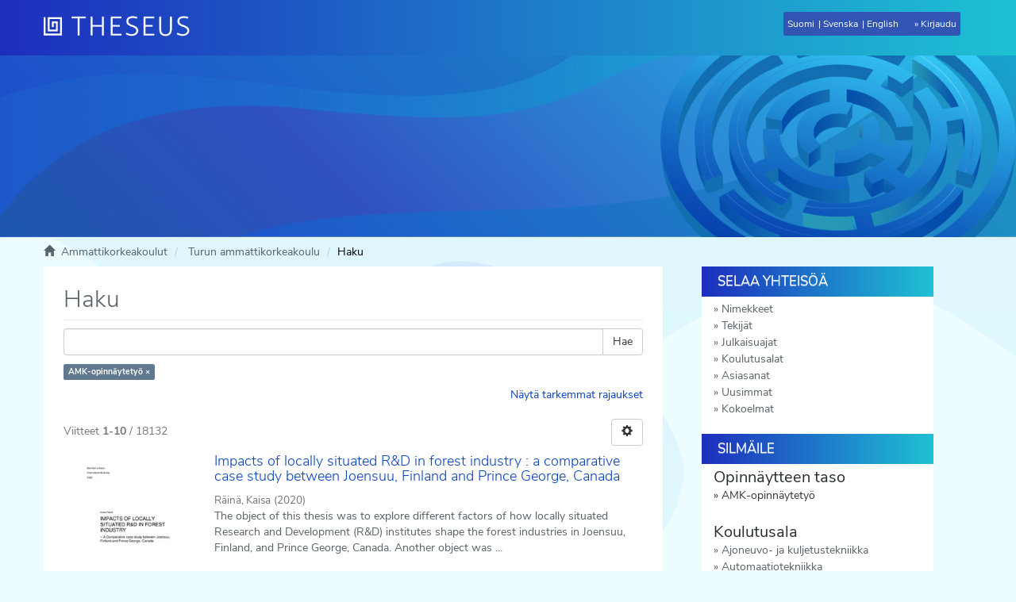

--- FILE ---
content_type: text/html;charset=utf-8
request_url: https://www.theseus.fi/handle/10024/15/discover?filtertype=taso&filter_relational_operator=equals&filter=fi%3DAMK-opinn%C3%A4ytety%C3%B6%7Csv%3DYH-examensarbete%7Cen%3DBachelor%27s+thesis%7C
body_size: 15727
content:
<!DOCTYPE html>
                         <!--[if lt IE 7]> <html class="no-js lt-ie9 lt-ie8 lt-ie7" lang="fi"> <![endif]-->
                        <!--[if IE 7]>    <html class="no-js lt-ie9 lt-ie8" lang="fi"> <![endif]-->
                        <!--[if IE 8]>    <html class="no-js lt-ie9" lang="fi"> <![endif]-->
                        <!--[if gt IE 8]><!--> <html class="no-js" lang="fi"> <!--<![endif]-->
                        <head><META http-equiv="Content-Type" content="text/html; charset=UTF-8">
<meta content="text/html; charset=UTF-8" http-equiv="Content-Type">
<meta content="IE=edge,chrome=1" http-equiv="X-UA-Compatible">
<meta content="width=device-width,initial-scale=1" name="viewport">
<meta content="https://www.theseus.fi/themes/theseus56_new/images/theseus_fb_logo.png" property="og:image:secure_url">
<meta content="http://www.theseus.fi/themes/theseus56_new/images/theseus_fb_logo.png" property="og:image">
<meta content="1200px" property="og:image:width">
<meta content="566px" property="og:image:height">
<meta content="summary_large_image" name="twitter:card">
<meta content="website" property="og:type">
<meta content="http://www.theseus.fi/" property="og:url">
<meta content="Theseus" property="og:title">
<link rel="shortcut icon" href="/themes/theseus56_new/images/favicon.ico">
<link sizes="76x76" rel="apple-touch-icon" href="/themes/theseus56_new/images/apple-touch-icon.png">
<link sizes="32x32" type="image/png" rel="icon" href="/themes/theseus56_new/images/favicon-32x32.png">
<link sizes="16x16" type="image/png" rel="icon" href="/themes/theseus56_new/images/favicon-16x16.png">
<link color="#5bbad5" href="/themes/theseus56_new/images/safari-pinned-tab.svg" rel="mask-icon">
<meta name="Generator" content="DSpace 5.6">
<link href="/themes/theseus56_new/styles/main.css" type="text/css" rel="stylesheet">
<link type="text/css" href="/static/css/creativecommons/cc-icons.min.css" rel="stylesheet">
<link href="/themes/theseus56_new/styles/shared/flatpickr.min.css" rel="stylesheet">
<link href="/themes/theseus56_new/styles/shared/bootstrap-tokenfield.min.css" rel="stylesheet">
<link type="application/opensearchdescription+xml" rel="search" href="https://www.theseus.fi:443/open-search/description.xml" title="DSpace">
<script>
                //Clear default text of emty text areas on focus
                function tFocus(element)
                {
                if (element.value == 'default'){element.value='';}
                }
                //Clear default text of emty text areas on submit
                function tSubmit(form)
                {

                console.log(form);

                var defaultedElements = document.getElementsByTagName("textarea");
                for (var i=0; i != defaultedElements.length; i++){
                if (defaultedElements[i].value == 'default'){
                defaultedElements[i].value='';}}

                //AM: If isbn is set, save it to localstorage for urn-generation
                var idType = document.getElementsByName("dc_identifier_qualifier");
                var idValue = document.getElementsByName("dc_identifier_value");
                var isbnValue = document.getElementsByName("dc_identifier_isbn");

                if (idValue.length == 0 && isbnValue.length > 0){
                if (isbnValue[0].value != ""){
                localStorage.setItem("form_isbn_id", isbnValue[0].value);
                }else if(isbnValue[0].value == ""){
                localStorage.removeItem("form_isbn_id");
                }
                }else if(idValue.length > 0 && isbnValue.length == 0){
                if (idType[0].value == "isbn" && idValue[0].value != ""){
                localStorage.setItem("form_isbn_id", idValue[0].value);
                } else if(idValue[0].value == ""){
                localStorage.removeItem("form_isbn_id");
                }
                }

                }
                //Disable pressing 'enter' key to submit a form (otherwise pressing 'enter' causes a submission to start over)
                function disableEnterKey(e)
                {
                var key;

                if(window.event)
                key = window.event.keyCode;     //Internet Explorer
                else
                key = e.which;     //Firefox and Netscape

                if(key == 13)  //if "Enter" pressed, then disable!
                return false;
                else
                return true;
                }
            </script><!--[if lt IE 9]>
                <script src="/themes/theseus56_new/vendor/html5shiv/dist/html5shiv.js"> </script>
                <script src="/themes/theseus56_new/vendor/respond/dest/respond.min.js"> </script>
                <![endif]--><script type="text/javascript">
                // URL of the WAYF to use
                // Examples: "https://wayf.example.org/SWITCHwayf/WAYF"
                // [Mandatory]
                var wayf_URL = "https://haka.funet.fi/shibboleth/wayf.php";

                // EntityID of the Service Provider that protects this Resource
                // Value will be overwritten automatically if the page where the Embedded WAYF
                // is displayed is called with a GET argument 'entityID' as automatically set by Shibboleth
                // Examples: "https://econf.switch.ch/shibboleth", "https://dokeos.unige.ch/shibboleth"
                // [Mandatory]
                var wayf_sp_entityID = "https://www.theseus.fi/shibboleth";

                // Shibboleth Service Provider handler URL
                // Examples: "https://point.switch.ch/Shibboleth.sso", "https://rr.aai.switch.ch/aaitest/Shibboleth.sso"
                // [Mandatory, if wayf_use_discovery_service = false]
                var wayf_sp_handlerURL = "https://www.theseus.fi/Shibboleth.sso";

                // URL on this resource that the user should be returned to after authentication
                // Examples: "https://econf.switch.ch/aai/home", "https://olat.uzh.ch/my/courses"
                // [Mandatory]
                var wayf_return_url = "https://www.theseus.fi/shibboleth-login";

                //////////////////// RECOMMENDED SETTINGS ////////////////////

                // Width of the embedded WAYF in pixels or "auto"
                // This is the width of the content only (without padding and border).
                // Add 2 x (10px + 1px) = 22px for padding and border to get the actual
                // width of everything that is drawn.
                // [Optional, default: "auto"]
                var wayf_width  = '150';

                // Height of the embedded WAYF in pixels or "auto"
                // This is the height of the content only (without padding and border).
                // Add 2 x (10px + 1px) = 22px for padding and border to get the actual
                // height of everything that is drawn.
                // [Optional, default: "auto"]
                // Example for fixed size:
                var wayf_height = 100;

                // Whether to show the checkbox to remember settings for this session
                // [Optional, default: true]
                var wayf_show_remember_checkbox = false;

                // Hide the Logo
                // If true, no logo is shown
                // [Optional, default: false]
                // var wayf_hide_logo = false;

                // Logo size
                // Choose whether the small or large logo should be used
                // [Optional, default: true]
                var wayf_use_small_logo = true;

                // Font size
                // [Optional, default: 12]
                //var wayf_font_size = 12;

                // Font color as CSS color value, e.g. 'black' or '#000000'
                // [Optional, default: #000000]
                //var wayf_font_color = '#000000';

                // Border color as CSS color value, e.g. 'black' or '#000000'
                // [Optional, default: #848484]
                //var wayf_border_color = '#848484';

                // Background color as CSS color value, e.g. 'black' or '#000000'
                // [Optional, default: #F0F0F0]
                //var wayf_background_color = '#F0F0F0';

                // Whether to automatically log in user if he has a session/permanent redirect
                // cookie set at central wayf
                // [Optional, default: true]
                //var wayf_auto_login = true;

                // Whether to hide the WAYF after the user was logged in
                // This requires that the _shib_session_* cookie is set when a user
                // could be authenticated, which is the default case when Shibboleth is used.
                // For other Service Provider implementations have a look at the setting
                // wayf_check_login_state_function that allows you to customize this
                // [Optional, default: true]
                // var wayf_hide_after_login = true;

                // Whether or not to show the categories in the drop-down list
                // Possible values are: true or false
                // [Optional, default: true]
                var wayf_show_categories =  false;

                // Most used Identity Providers will be shown as top category in the drop down
                // list if this feature is used.
                // Will not be shown if wayf_show_categories is false
                // [Optional, default: none]
                // var wayf_most_used_idps =  new Array("https://aai-logon.unibas.ch/idp/shibboleth", "https://aai.unil.ch/idp/shibboleth");

                // Categories of Identity Provider that should not be shown
                // Possible values are: "Haka", "all"
                // Example of how to hide categories
                // var wayf_hide_categories =  new Array("other", "library");
                // [Optional, default: none]
                //var wayf_hide_categories =  new Array();


                // EntityIDs of Identity Provider whose category is hidden but that should be shown anyway
                // Example of how to unhide certain Identity Providers
                // var wayf_unhide_idps = new Array("https://aai-login.uzh.ch/idp/shibboleth");
                // [Optional, default: none]
                // var wayf_unhide_idps = new Array();

                // EntityIDs of Identity Provider that should not be shown at all
                // Example of how to hide certain Identity Provider
                // var wayf_hide_idps = new Array("https://idp.unige.ch/idp/shibboleth", "https://aai-logon.switch.ch/idp/shibboleth");
                // [Optional, default: none]
                // var wayf_hide_idps = new Array("https://idp.aalto.fi/idp/shibboleth", "https://devel.idp.aalto.fi/idp/shibboleth");


                //////////////////// ADVANCED SETTINGS ////////////////////

                // Use the SAML2/Shibboleth 2 Discovery Service protocol where
                // the user is sent back to the Service Provider after selection
                // of his Home Organisation.
                // This feature should only be uncommented and set to false if there
                // is a good reason why to use the old and deprecated Shibboleth WAYF
                // protocol instead.
                // [Optional, default: true]
                // var wayf_use_discovery_service = false;

                // If enabled, the Embedded WAYF will activate the
                // improved drop down list feature, which will transform the list of
                // organisations into a search-field while keeping its original function as
                // a select list. To make this work, the JQuery library will dynamically be
                // loaded if it is not yet present. Additionally, another Javascript and CSS
                // file are loaded to perform the actual transformation.
                // Please note that this feature will also display the organisations' logos,
                // which might be loaded from a remote domain. While generally not especially
                // dangerous, there is always a risk when loading content (in this case
                // images) from third party hosts.
                // [Optional, default: false]
                // var wayf_use_improved_drop_down_list = false;

                // If true the improved drop-down-list will not display IdP logos that
                // have to be loaded from remote URLs. That way the web browser
                // does not have to make requests to third party hosts.
                // Logos that are embedded using data URIs
                // (src="data:image/png;base64...") will however still be displayed
                // Don't confuse this with wayf_hide_logo, which shows or hides
                // the logo of this WAYF instance
                // [Optional, default: false]
                //  wayf_disable_remote_idp_logos = false;

                // If true the improved drop-down-list automatic filtering
                // of entries while typing content in the search box will
                // allow matching IdPs either by their name or entityID,
                // whereas otherwise only the name is considered
                // [Optional, default: true]
                // wayf_enable_entityid_matching = true;



                // Force the user's Home Organisation selection to be remembered for the
                // current browser session. If wayf_show_remember_checkbox is true
                // the checkbox will be shown but will be read only.
                // WARNING: Only use this feature if you know exactly what you are doing
                //          This option will cause problems that are difficult to find
                //          in case they accidentially select a wrong Home Organisation
                // [Optional, default: false]
                //var wayf_force_remember_for_session = false;

                // Session Initiator URL of the Service Provider
                // Examples: "https://interact.switch.ch/Shibboleth.sso/Login", "https://dokeos.unige.ch/Shibboleth.sso/DS"
                // This will implicitely be set to wayf_sp_samlDSURL = wayf_sp_handlerURL + "/Login";
                // or will be set automatically if the page where the Embedded WAYF is placed is called
                // with a 'return' and an 'entityID' GET Arguments
                // [Optional, if wayf_use_discovery_service = true
                //  or if wayf_additional_idps is not empty, default: wayf_sp_handlerURL + "/Login"]
                // var wayf_sp_samlDSURL = wayf_sp_handlerURL + "/Login";

                // Default IdP to preselect when central WAYF couldn't guess IdP either
                // This is usually the case the first time ever a user accesses a resource
                // [Optional, default: none]
                // var wayf_default_idp = "https://aai-logon.switch.ch/idp/shibboleth";

                // Number of last used IdPs to show
                // Will not be shown if wayf_show_categories is false
                // Set to 0 to deactivate
                // [Optional, default: 3]
                // var wayf_num_last_used_idps = 3;

                // Set a custom Assertion Consumer URL instead of
                // the default wayf_sp_handlerURL + '/SAML/POST'
                // Only relevant if wayf_use_discovery_service is false and SAML1 is used.
                // Examples: "https://my-app.switch.ch/custom/saml-implementation/samlaa"
                // This will implicitely be set to wayf_sp_samlACURL = wayf_sp_handlerURL + "/SAML/POST";
                // [Optional, default: wayf_sp_handlerURL + "/SAML/POST"]
                // var wayf_sp_samlACURL = "https://my-app.switch.ch/custom/saml-implementation/samlaa";

                // Overwites the text of the checkbox if
                // wayf_show_remember_checkbox is set to true
                // [Optional, default: none]
                // var wayf_overwrite_checkbox_label_text = 'Save setting for today';

                // Overwrites the text of the submit button
                // [Optional, default: none]
                // var wayf_overwrite_submit_button_text = 'Go';

                // Overwrites the intro text above the drop-down list
                // [Optional, default: none]
                // var wayf_overwrite_intro_text = 'Select your Home Organisation to log in';

                // Overwrites the category name of the most used IdP category in the drop-down list
                // [Optional, default: none]
                // var wayf_overwrite_most_used_idps_text = 'Most popular';

                // Overwrites the category name of the last used IdP category in the drop-down list
                // [Optional, default: none]
                // var wayf_overwrite_last_used_idps_text = 'Previously used';

                // Overwrites the category name of IdPs from other federations in the drop-down list
                // [Optional, default: none]
                // var wayf_overwrite_from_other_federations_text = 'Other organisations';

                // Whether to hide the WAYF after the user was logged in
                // This requires that the _shib_session_* cookie is set when a user
                // could be authenticated
                // If you want to hide the embedded WAYF completely, uncomment
                // the property and set it to "". This then won't draw anything
                // [Optional, default: none]
                // var wayf_logged_in_messsage = "";

                // If the user is already logged in and this variable is set to true, the WAYF
                // will automatically redirect the user to the URL set in wayf_return_url.
                // If the WAYF is embedded on a dedicated login page, this value should be set
                // to true. Else, it should be left at its default value 'false'.
                // [Optional, default: false]
                // var wayf_auto_redirect_if_logged_in = true;

                // Provide the name of a JavaScript function that checks whether the user
                // already is logged in. The function should return true if the user is logged
                // in or false otherwise. If the user is logged in, the Embedded WAYF will
                // hide itself or draw a custom message depending on the
                // setting wayf_logged_in_messsage. The default check will access a Shibboleth
                // session handler which typically is found at /Shibboleth.sso/Session.
                // [Optional, default: none]
                // var wayf_check_login_state_function = function() {
                // if (# specify user-is-logged-in condition#)
                //   return true;
                // else
                //   return false;
                // }

                // EntityIDs, Names and SSO URLs of Identity Providers from other federations
                // that should be added to the drop-down list.
                // name: Name of the Identity Provider to display
                // entityID: SAML entityID/providerID of this Identity Provider
                // SAML1SSOurl: Endpoint for the SAML1 SSO handler
                // logoURL: URL or inline image data of that IdP. Image must be a 16x16 pixel image
                //          and it should be loaded from an HTTPS URL. Otherwise IE and other
                //          browsers complain
                // data: Non-visible data that may be used to find this Identity Provider when the
                //       improve drop-down feature is enabled. This string for example can  include
                //       the domain names, abbreviations, localities or alternative names of the
                //       organisation. Basically, anything the user could use to search his institution.
                //
                // The IdPs will be displayed in the order they are defined
                // [Optional, default: none]
                // var wayf_additional_idps = [ ];

                // Example of how to add Identity Provider from other federations
                // var wayf_additional_idps = [
                //
                //        {name:"International University X",
                //        entityID:"urn:mace:example.org:example.university.org",
                //        SAML1SSOurl:"https://int.univ.org/shibboleth-idp/SSO",
                //        logoURL:"https://int.univ.org/favicon.ico",
                //        data:"univ.org université intérnationale X"},
                //
                //        {name:"Some Other University",
                //        entityID:"https://other.univ.edu/idp/shibboleth",
                //        SAML1SSOurl:"https://other.univ.edu/shibboleth-idp/SSO",
                //        logoURL:"https://other.univ.edu/favicon.ico",
                //        data:"other.univ.org autre université intérnationale X"},
                // ];


                // Whether to load Identity Providers from the Discovery Feed provided by
                // the Service Provider.
                // IdPs that are not listed in the Discovery Feed and that the SP therefore is
                // not  are able to accept assertions from, are hidden by the Embedded WAYF
                // IdPs that are in the Discovery Feed but are unknown to the SWITCHwayf
                // are added to the wayf_additional_idps.
                // The list wayf_additional_idps will be sorted alphabetically
                // The SP must have configured the discovery feed handler that generates a
                // JSON object. Otherwise it won't generate the JSON data containing the IdPs.
                // [Optional, default: false]
                var wayf_use_disco_feed = true;

                // URL where to load the Discovery Feed from in case wayf_use_disco_feed is true
                // [Optional, default: none]
                var wayf_discofeed_url = "/Shibboleth.sso/DiscoFeed";


                //////////////////// ADDITIONAL CSS CUSTOMIZATIONS ////////////////////

                // To further customize the appearance of the Embedded WAYF you could
                // define CSS rules for the following CSS IDs that are used within the
                // Embedded WAYF:
                // #wayf_div                     - Container for complete Embedded WAYF
                // #wayf_logo_div                - Container for logo
                // #wayf_logo                    - Image for logo
                // #wayf_intro_div               - Container of drop-down list intro label
                // #wayf_intro_label             - Label of intro text
                // #IdPList                      - The form element
                // #user_idp                     - Select element for drop-down list
                // #wayf_remember_checkbox_div   - Container of checkbox and its label
                // #wayf_remember_checkbox       - Checkbox for remembering settings for session
                // #wayf_remember_checkbox_label - Text of checkbox
                // #wayf_submit_button           - Submit button
                //
                // Use these CSS IDs carefully and at own risk because future updates could
                // interfere with the rules you created and the IDs may change without notice!
            </script><script src="/themes/theseus56_new/vendor/modernizr/modernizr.js" type="text/javascript"> </script><script crossorigin="anonymous" integrity="sha256-CSXorXvZcTkaix6Yvo6HppcZGetbYMGWSFlBw8HfCJo=" src="https://code.jquery.com/jquery-3.4.1.min.js"> </script><script crossorigin="anonymous" integrity="sha256-xI/qyl9vpwWFOXz7+x/9WkG5j/SVnSw21viy8fWwbeE=" src="https://code.jquery.com/ui/1.11.3/jquery-ui.min.js"> </script>
<title>Haku - Theseus</title>
</head><body>
<a href="#maincontent" class="skip-nav screen-reader-text" id="skip-nav">Hypp&auml;&auml; sis&auml;lt&ouml;&ouml;n</a>
<header>
<div role="navigation" class="navbar navbar-default navbar-static-top">
<div id="navbarheader" class="container">
<div class="navbar-header">
<a class="navbar-brand" href="/" aria-label="Theseus Etusivu"></a>
<div class="navbar-header pull-right visible-xs visible-sm hidden-md hidden-lg" id="navbar-icons">
<a href="/" id="mobilebrand"></a><button data-toggle="offcanvas" class="navbar-toggle pull-right" type="button"><span class="sr-only">N&auml;yt&auml;/piilota sivun navigointi</span><span class="icon-bar"></span><span class="icon-bar"></span><span class="icon-bar"></span></button>
<ul class="nav nav-pills pull-right ">
<li class="dropdown" id="ds-language-selection-xs">
<button data-toggle="dropdown" class="dropdown-toggle navbar-toggle navbar-link" role="button" href="#" id="language-dropdown-toggle-xs"><b aria-hidden="true" class="visible-xs glyphicon glyphicon-globe"></b></button>
<ul data-no-collapse="true" aria-labelledby="language-dropdown-toggle-xs" role="menu" class="dropdown-menu pull-right">
<li role="presentation">
<a id="langlink" href="javascript:document.repost.locale.value='lfi'; document.repost.submit();" lang="fi">Suomeksi</a>
</li>
<li role="presentation">
<a id="langlink" href="javascript:document.repost.locale.value='lsv'; document.repost.submit();" lang="sv">P&aring; svenska</a>
</li>
<li role="presentation">
<a id="langlink" href="javascript:document.repost.locale.value='len'; document.repost.submit();" lang="en">In English</a>
</li>
</ul>
</li>
<li>
<form method="get" action="/login" style="display: inline">
<button class="navbar-toggle navbar-link"><b aria-hidden="true" class="visible-xs glyphicon glyphicon-user"></b></button>
</form>
</li>
</ul>
</div>
</div>
<div class="pull-right" id="langlogin">
<form method="post" name="repost" action="">
<input type="hidden" name="type"><input type="hidden" name="locale"><input value="" type="hidden" name="author">
</form>
<ul class="nav navbar-nav pull-left" id="languageSelection">
<li role="presentation">
<a id="langlink" href="javascript:document.repost.locale.value='lfi'; document.repost.submit();" lang="fi">Suomi</a>
</li>
<li role="presentation">
<a id="langlink" href="javascript:document.repost.locale.value='lsv'; document.repost.submit();" lang="sv">Svenska</a>
</li>
<li role="presentation">
<a id="langlink" href="javascript:document.repost.locale.value='len'; document.repost.submit();" lang="en">English</a>
</li>
</ul>
<ul class="nav navbar-nav pull-left" id="loginlink">
<li>
<a href="/login"><span class="hidden-xs">Kirjaudu</span></a>
</li>
</ul>
<button data-toggle="offcanvas" class="navbar-toggle visible-sm" type="button"><span class="sr-only">N&auml;yt&auml;/piilota sivun navigointi</span><span class="icon-bar"></span><span class="icon-bar"></span><span class="icon-bar"></span></button>
</div>
</div>
</div>
</header>
<div class="trail-wrapper hidden-print">
<div class="container">
<div id="topsearchbar" class="row">
<div class="col-xs-12"></div>
</div>
</div>
</div>
<div class="hidden" id="no-js-warning-wrapper">
<div id="no-js-warning">
<div class="notice failure">JavaScript is disabled for your browser. Some features of this site may not work without it.</div>
</div>
</div>
<div class="breadcrumb dropdown visible-xs">
<a data-toggle="dropdown" class="dropdown-toggle" role="button" href="#" id="trail-dropdown-toggle">Haku&nbsp;<b class="caret"></b></a>
<ul aria-labelledby="trail-dropdown-toggle" role="menu" class="dropdown-menu">
<li role="presentation">
<a role="menuitem" href="/"><i aria-hidden="true" class="glyphicon glyphicon-home"></i>&nbsp;
                        Ammattikorkeakoulut</a>
</li>
<li role="presentation">
<a role="menuitem" href="/handle/10024/15">Turun ammattikorkeakoulu</a>
</li>
<li role="presentation" class="disabled">
<a href="#" role="menuitem">Haku</a>
</li>
</ul>
</div>
<ul class="container breadcrumb hidden-xs">
<li>
<i aria-hidden="true" class="glyphicon glyphicon-home"></i>&nbsp;
            <a href="/">
<trail target="/">Ammattikorkeakoulut</trail>
</a>
</li>
<li>
<a href="/handle/10024/15">Turun ammattikorkeakoulu</a>
</li>
<li class="active">Haku</li>
</ul>
<div class="container" id="main-container">
<div class="row row-offcanvas row-offcanvas-right">
<div class="horizontal-slider clearfix">
<div id="maincontent" class="col-xs-12 col-sm-12 col-md-8 main-content">
<div>
<h1 class="ds-div-head page-header first-page-header">Haku</h1>
<div id="aspect_discovery_SimpleSearch_div_search" class="ds-static-div primary">
<p class="ds-paragraph">
<input id="aspect_discovery_SimpleSearch_field_discovery-json-search-url" class="ds-hidden-field form-control" name="discovery-json-search-url" type="hidden" value="http://www.theseus.fi/JSON/discovery/search">
</p>
<p class="ds-paragraph">
<input id="aspect_discovery_SimpleSearch_field_discovery-json-scope" class="ds-hidden-field form-control" name="discovery-json-scope" type="hidden" value="10024/15">
</p>
<p class="ds-paragraph">
<input id="aspect_discovery_SimpleSearch_field_contextpath" class="ds-hidden-field form-control" name="contextpath" type="hidden" value="">
</p>
<div id="aspect_discovery_SimpleSearch_div_discovery-search-box" class="ds-static-div discoverySearchBox">
<form id="aspect_discovery_SimpleSearch_div_general-query" class="ds-interactive-div discover-search-box" action="discover" method="get" onsubmit="javascript:tSubmit(this);">
<fieldset id="aspect_discovery_SimpleSearch_list_primary-search" class="ds-form-list">
<div class="ds-form-item row">
<div class="col-sm-12">
<p class="input-group">
<input id="aspect_discovery_SimpleSearch_field_query" class="ds-text-field form-control" name="query" type="text" value=""><span class="input-group-btn"><button id="aspect_discovery_SimpleSearch_field_submit" class="ds-button-field btn btn-default search-icon search-icon" name="submit" type="submit">Hae</button></span>
</p>
</div>
</div>
<div id="filters-overview-wrapper-squared"></div>
</fieldset>
<p class="ds-paragraph">
<input id="aspect_discovery_SimpleSearch_field_filtertype_0" class="ds-hidden-field form-control" name="filtertype_0" type="hidden" value="taso">
</p>
<p class="ds-paragraph">
<input id="aspect_discovery_SimpleSearch_field_filter_relational_operator_0" class="ds-hidden-field form-control" name="filter_relational_operator_0" type="hidden" value="equals">
</p>
<p class="ds-paragraph">
<input id="aspect_discovery_SimpleSearch_field_filter_0" class="ds-hidden-field form-control" name="filter_0" type="hidden" value="fi=AMK-opinn&auml;ytety&ouml;|sv=YH-examensarbete|en=Bachelor's thesis|">
</p>
</form>
<form id="aspect_discovery_SimpleSearch_div_search-filters" class="ds-interactive-div discover-filters-box " action="discover" method="get" onsubmit="javascript:tSubmit(this);">
<div class="ds-static-div clearfix">
<p class="ds-paragraph pull-right">
<a href="#" class="show-advanced-filters">N&auml;yt&auml; tarkemmat rajaukset</a><a href="#" class="hide-advanced-filters hidden">Piilota tarkemmat rajaukset</a>
</p>
</div>
<h3 class="ds-div-head discovery-filters-wrapper-head hidden">Rajaukset</h3>
<div id="aspect_discovery_SimpleSearch_div_discovery-filters-wrapper" class="ds-static-div  hidden">
<p class="ds-paragraph">K&auml;yt&auml; rajauksia tarkentaaksesi hakua.</p>
<script type="text/javascript">
                if (!window.DSpace) {
                    window.DSpace = {};
                }
                if (!window.DSpace.discovery) {
                    window.DSpace.discovery = {};
                }
                if (!window.DSpace.discovery.filters) {
                    window.DSpace.discovery.filters = [];
                }
                window.DSpace.discovery.filters.push({
                    type: 'taso',
                    relational_operator: 'equals',
                    query: 'fi=AMK-opinn\u00E4ytety\u00F6|sv=YH-examensarbete|en=Bachelor\'s thesis|',
                });
            </script><script type="text/javascript">
                if (!window.DSpace) {
                    window.DSpace = {};
                }
                if (!window.DSpace.discovery) {
                    window.DSpace.discovery = {};
                }
                if (!window.DSpace.discovery.filters) {
                    window.DSpace.discovery.filters = [];
                }
            </script><script>
            if (!window.DSpace.i18n) {
                window.DSpace.i18n = {};
            } 
            if (!window.DSpace.i18n.discovery) {
                window.DSpace.i18n.discovery = {};
            }
        
                    if (!window.DSpace.i18n.discovery.filtertype) {
                        window.DSpace.i18n.discovery.filtertype = {};
                    }
                window.DSpace.i18n.discovery.filtertype.nimeke='Nimeke';window.DSpace.i18n.discovery.filtertype.tekija='Tekijä';window.DSpace.i18n.discovery.filtertype.subjects='Asiasana';window.DSpace.i18n.discovery.filtertype.vuosi='Julkaisuvuosi';window.DSpace.i18n.discovery.filtertype.syottopvm='Syöttöpäivämäärä';window.DSpace.i18n.discovery.filtertype.julkaisutyyppi='Julkaisutyyppi';window.DSpace.i18n.discovery.filtertype.organisation='Ammattikorkeakoulu';window.DSpace.i18n.discovery.filtertype.taso='Opinnäytteen taso';window.DSpace.i18n.discovery.filtertype.koulutusala='Koulutusala';window.DSpace.i18n.discovery.filtertype.tutkintoohjelma='Tutkinto-ohjelma';window.DSpace.i18n.discovery.filtertype.suuntautumisvaihtoehto='Suuntautumisvaihtoehto';window.DSpace.i18n.discovery.filtertype.oikeudet='Oikeudet';window.DSpace.i18n.discovery.filtertype.identifier='Tunniste (URN, DOI)';window.DSpace.i18n.discovery.filtertype.abstract='Tiivistelmä';window.DSpace.i18n.discovery.filtertype.language='Kieli';window.DSpace.i18n.discovery.filtertype.julkaisulaji='Julkaisulaji';window.DSpace.i18n.discovery.filtertype.rinnakkaistallennettu='Rinnakkaistallennettu';window.DSpace.i18n.discovery.filtertype.yhteisotekija='Yhteisötekijä';window.DSpace.i18n.discovery.filtertype.tilaaja='Tilaaja';window.DSpace.i18n.discovery.filtertype.rahoittaja='Rahoittaja';
                    if (!window.DSpace.i18n.discovery.filter_relational_operator) {
                        window.DSpace.i18n.discovery.filter_relational_operator = {};
                    }
                window.DSpace.i18n.discovery.filter_relational_operator.contains='sisältää';window.DSpace.i18n.discovery.filter_relational_operator.equals='on';window.DSpace.i18n.discovery.filter_relational_operator.notcontains='ei sisällä';window.DSpace.i18n.discovery.filter_relational_operator.notequals='ei ole';</script>
<div id="aspect_discovery_SimpleSearch_row_filter-controls" class="ds-form-item apply-filter">
<div>
<div class="">
<p class="btn-group">
<button id="aspect_discovery_SimpleSearch_field_submit_reset_filter" class="ds-button-field btn btn-default discovery-reset-filter-button discovery-reset-filter-button" name="submit_reset_filter" type="submit">Tyhjenn&auml;</button><button class="ds-button-field btn btn-default discovery-add-filter-button visible-xs discovery-add-filter-button visible-xs " name="submit_add_filter" type="submit">Lis&auml;&auml; uusi rajaus</button><button id="aspect_discovery_SimpleSearch_field_submit_apply_filter" class="ds-button-field btn btn-default discovery-apply-filter-button discovery-apply-filter-button" name="submit_apply_filter" type="submit">K&auml;yt&auml;</button>
</p>
</div>
</div>
</div>
</div>
</form>
</div>
<form id="aspect_discovery_SimpleSearch_div_main-form" class="ds-interactive-div " action="/handle/10024/15/discover" method="post" onsubmit="javascript:tSubmit(this);">
<p class="ds-paragraph">
<input id="aspect_discovery_SimpleSearch_field_search-result" class="ds-hidden-field form-control" name="search-result" type="hidden" value="true">
</p>
<p class="ds-paragraph">
<input id="aspect_discovery_SimpleSearch_field_query" class="ds-hidden-field form-control" name="query" type="hidden" value="">
</p>
<p class="ds-paragraph">
<input id="aspect_discovery_SimpleSearch_field_current-scope" class="ds-hidden-field form-control" name="current-scope" type="hidden" value="10024/15">
</p>
<p class="ds-paragraph">
<input id="aspect_discovery_SimpleSearch_field_filtertype_0" class="ds-hidden-field form-control" name="filtertype_0" type="hidden" value="taso">
</p>
<p class="ds-paragraph">
<input id="aspect_discovery_SimpleSearch_field_filter_relational_operator_0" class="ds-hidden-field form-control" name="filter_relational_operator_0" type="hidden" value="equals">
</p>
<p class="ds-paragraph">
<input id="aspect_discovery_SimpleSearch_field_filter_0" class="ds-hidden-field form-control" name="filter_0" type="hidden" value="fi=AMK-opinn&auml;ytety&ouml;|sv=YH-examensarbete|en=Bachelor's thesis|">
</p>
<p class="ds-paragraph">
<input id="aspect_discovery_SimpleSearch_field_rpp" class="ds-hidden-field form-control" name="rpp" type="hidden" value="10">
</p>
<p class="ds-paragraph">
<input id="aspect_discovery_SimpleSearch_field_sort_by" class="ds-hidden-field form-control" name="sort_by" type="hidden" value="score">
</p>
<p class="ds-paragraph">
<input id="aspect_discovery_SimpleSearch_field_order" class="ds-hidden-field form-control" name="order" type="hidden" value="desc">
</p>
</form>
<div class="pagination-masked clearfix top">
<div class="row">
<div class="col-xs-9">
<p class="pagination-info">Viitteet <b>1-10</b> / 18132</p>
</div>
<div class="col-xs-3">
<div class="btn-group discovery-sort-options-menu pull-right controls-gear-wrapper" id="aspect_discovery_SimpleSearch_div_search-controls-gear">
<button data-toggle="dropdown" class="btn btn-default dropdown-toggle"><span aria-hidden="true" class="glyphicon glyphicon-cog"></span></button>
<ul role="menu" class="dropdown-menu">
<li id="aspect_discovery_SimpleSearch_item_sort-head" class=" gear-head first dropdown-header">Lajitteluvaihtoehdot:</li>
<li id="aspect_discovery_SimpleSearch_item_relevance" class=" gear-option gear-option-selected">
<a class="" href="scope=null&amp;sort_by=score&amp;order=desc"><span class="glyphicon glyphicon-ok btn-xs active"></span>Relevanssi</a>
</li>
<li id="aspect_discovery_SimpleSearch_item_dc_title_sort" class=" gear-option">
<a class="" href="scope=null&amp;sort_by=dc.title_sort&amp;order=asc"><span class="glyphicon glyphicon-ok btn-xs invisible"></span>Nimeke (A-&Ouml;)</a>
</li>
<li id="aspect_discovery_SimpleSearch_item_dc_title_sort" class=" gear-option">
<a class="" href="scope=null&amp;sort_by=dc.title_sort&amp;order=desc"><span class="glyphicon glyphicon-ok btn-xs invisible"></span>Nimeke (&Ouml;-A)</a>
</li>
<li id="aspect_discovery_SimpleSearch_item_dc_date_issued_dt" class=" gear-option">
<a class="" href="scope=null&amp;sort_by=dc.date.issued_dt&amp;order=asc"><span class="glyphicon glyphicon-ok btn-xs invisible"></span>Julkaisuaika (nouseva)</a>
</li>
<li id="aspect_discovery_SimpleSearch_item_dc_date_issued_dt" class=" gear-option">
<a class="" href="scope=null&amp;sort_by=dc.date.issued_dt&amp;order=desc"><span class="glyphicon glyphicon-ok btn-xs invisible"></span>Julkaisuaika (laskeva)</a>
</li>
<li id="aspect_discovery_SimpleSearch_item_dc_date_accessioned_dt" class=" gear-option">
<a class="" href="scope=null&amp;sort_by=dc.date.accessioned_dt&amp;order=asc"><span class="glyphicon glyphicon-ok btn-xs invisible"></span>Sy&ouml;tt&ouml;aika (nouseva)</a>
</li>
<li id="aspect_discovery_SimpleSearch_item_dc_date_accessioned_dt" class=" gear-option">
<a class="" href="scope=null&amp;sort_by=dc.date.accessioned_dt&amp;order=desc"><span class="glyphicon glyphicon-ok btn-xs invisible"></span>Sy&ouml;tt&ouml;aika (laskeva)</a>
</li>
<li class="divider"></li>
<li id="aspect_discovery_SimpleSearch_item_rpp-head" class=" gear-head dropdown-header">Tuloksia per sivu:</li>
<li id="aspect_discovery_SimpleSearch_item_rpp-5" class=" gear-option">
<a class="" href="scope=null&amp;rpp=5"><span class="glyphicon glyphicon-ok btn-xs invisible"></span>5</a>
</li>
<li id="aspect_discovery_SimpleSearch_item_rpp-10" class=" gear-option gear-option-selected">
<a class="" href="scope=null&amp;rpp=10"><span class="glyphicon glyphicon-ok btn-xs active"></span>10</a>
</li>
<li id="aspect_discovery_SimpleSearch_item_rpp-20" class=" gear-option">
<a class="" href="scope=null&amp;rpp=20"><span class="glyphicon glyphicon-ok btn-xs invisible"></span>20</a>
</li>
<li id="aspect_discovery_SimpleSearch_item_rpp-40" class=" gear-option">
<a class="" href="scope=null&amp;rpp=40"><span class="glyphicon glyphicon-ok btn-xs invisible"></span>40</a>
</li>
<li id="aspect_discovery_SimpleSearch_item_rpp-60" class=" gear-option">
<a class="" href="scope=null&amp;rpp=60"><span class="glyphicon glyphicon-ok btn-xs invisible"></span>60</a>
</li>
<li id="aspect_discovery_SimpleSearch_item_rpp-80" class=" gear-option">
<a class="" href="scope=null&amp;rpp=80"><span class="glyphicon glyphicon-ok btn-xs invisible"></span>80</a>
</li>
<li id="aspect_discovery_SimpleSearch_item_rpp-100" class=" gear-option">
<a class="" href="scope=null&amp;rpp=100"><span class="glyphicon glyphicon-ok btn-xs invisible"></span>100</a>
</li>
</ul>
</div>
</div>
</div>
</div>
<div id="aspect_discovery_SimpleSearch_div_search-results" class="ds-static-div primary">
<div class="row ds-artifact-item ">
<div class="col-sm-3 hidden-xs">
<div class="thumbnail artifact-preview">
<a aria-hidden="true" href="/handle/10024/500306" class="image-link"><img alt="" class="img-responsive thumbnailcover" src="/bitstream/handle/10024/500306/R%c3%a4in%c3%a4_Kaisa.pdf.jpg?sequence=4&amp;isAllowed=y"></a>
</div>
</div>
<div class="col-sm-9 artifact-description">
<a href="/handle/10024/500306">
<h4>Impacts of locally situated R&amp;D in forest industry : a comparative case study between Joensuu, Finland and Prince George, Canada<span class="Z3988" title="ctx_ver=Z39.88-2004&amp;rft_val_fmt=info%3Aofi%2Ffmt%3Akev%3Amtx%3Adc&amp;rft_id=https%3A%2F%2Fwww.theseus.fi%2Fhandle%2F10024%2F500306&amp;rft_id=URN%3ANBN%3Afi%3Aamk-2021052912395&amp;rfr_id=info%3Asid%2Fdspace.org%3Arepository&amp;rft.suggestions=http%3A%2F%2Fwww.yso.fi%2Fonto%2Fyso%2Fp1861%7Chttp%3A%2F%2Fwww.yso.fi%2Fonto%2Fyso%2Fp25274%7Chttp%3A%2F%2Fwww.yso.fi%2Fonto%2Fyso%2Fp94426%7Chttp%3A%2F%2Fwww.yso.fi%2Fonto%2Fyso%2Fp10705%7Chttp%3A%2F%2Fwww.yso.fi%2Fonto%2Fyso%2Fp8470%7Chttp%3A%2F%2Fwww.yso.fi%2Fonto%2Fyso%2Fp7903%7Chttp%3A%2F%2Fwww.yso.fi%2Fonto%2Fyso%2Fp3128%7Chttp%3A%2F%2Fwww.yso.fi%2Fonto%2Fyso%2Fp15204%7Chttp%3A%2F%2Fwww.yso.fi%2Fonto%2Fyso%2Fp8424%7Chttp%3A%2F%2Fwww.yso.fi%2Fonto%2Fyso%2Fp24880">&nbsp;</span>
</h4>
</a>
<div class="artifact-info">
<span class="author h4"><small><span>R&auml;in&auml;, Kaisa</span></small></span> <span class="publisher-date h4"><small>(<span class="date">2020</span>)</small></span>
<div class="abstract">The object of this thesis was to explore different factors of how locally situated Research and Development (R&amp;D) institutes shape the forest industries in Joensuu, Finland, and Prince George, Canada. Another object was ...</div>
</div>
</div>
</div>
<div class="row ds-artifact-item ">
<div class="col-sm-3 hidden-xs">
<div class="thumbnail artifact-preview">
<a aria-hidden="true" href="/handle/10024/345990" class="image-link"><img alt="" class="img-responsive thumbnailcover" src="/bitstream/handle/10024/345990/Pekka_Alanne.pdf.jpg?sequence=4&amp;isAllowed=y"></a>
</div>
</div>
<div class="col-sm-9 artifact-description">
<a href="/handle/10024/345990">
<h4>Betonin kosteuden seuranta ty&ouml;mailla : et&auml;luettavien kosteusmittareiden toiminnallisuus<span class="Z3988" title="ctx_ver=Z39.88-2004&amp;rft_val_fmt=info%3Aofi%2Ffmt%3Akev%3Amtx%3Adc&amp;rft_id=https%3A%2F%2Fwww.theseus.fi%2Fhandle%2F10024%2F345990&amp;rft_id=URN%3ANBN%3Afi%3Aamk-2020100621024&amp;rfr_id=info%3Asid%2Fdspace.org%3Arepository&amp;rft.suggestions=http%3A%2F%2Fwww.yso.fi%2Fonto%2Fyso%2Fp11671%7Chttp%3A%2F%2Fwww.yso.fi%2Fonto%2Fyso%2Fp6453%7Chttp%3A%2F%2Fwww.yso.fi%2Fonto%2Fyso%2Fp20083%7Chttp%3A%2F%2Fwww.yso.fi%2Fonto%2Fyso%2Fp4794%7Chttp%3A%2F%2Fwww.yso.fi%2Fonto%2Fyso%2Fp11460%7Chttp%3A%2F%2Fwww.yso.fi%2Fonto%2Fyso%2Fp994%7Chttp%3A%2F%2Fwww.yso.fi%2Fonto%2Fyso%2Fp1210%7Chttp%3A%2F%2Fwww.yso.fi%2Fonto%2Fyso%2Fp1331%7Chttp%3A%2F%2Fwww.yso.fi%2Fonto%2Fyso%2Fp8691%7Chttp%3A%2F%2Fwww.yso.fi%2Fonto%2Fyso%2Fp24167">&nbsp;</span>
</h4>
</a>
<div class="artifact-info">
<span class="author h4"><small><span>Alanne, Pekka</span></small></span> <span class="publisher-date h4"><small>(<span class="date">2020</span>)</small></span>
<div class="abstract">T&auml;ss&auml; opinn&auml;ytety&ouml;ss&auml; perehdyttiin seurantamenetelmiin kuuluviin et&auml;luettaviin antureihin, jotka l&auml;hett&auml;v&auml;t saamansa datan reaaliajassa suoraan pilvipalveluun. Tarkoituksena oli selvitt&auml;&auml;, ovatko et&auml;luettavat betonin ...</div>
</div>
</div>
</div>
<div class="row ds-artifact-item ">
<div class="col-sm-3 hidden-xs">
<div class="thumbnail artifact-preview">
<a aria-hidden="true" href="/handle/10024/346208" class="image-link"><img alt="" class="img-responsive thumbnailcover" src="/bitstream/handle/10024/346208/Veera_Dahl%c3%a9n_ja_Ville_Viertonen.pdf.jpg?sequence=4&amp;isAllowed=y"></a>
</div>
</div>
<div class="col-sm-9 artifact-description">
<a href="/handle/10024/346208">
<h4>Kehitysvammaisen lapsipotilaan kohtaaminen kuvantamistilanteessa kuvantamisyksik&ouml;n henkil&ouml;kunnan n&auml;k&ouml;kulmasta<span class="Z3988" title="ctx_ver=Z39.88-2004&amp;rft_val_fmt=info%3Aofi%2Ffmt%3Akev%3Amtx%3Adc&amp;rft_id=https%3A%2F%2Fwww.theseus.fi%2Fhandle%2F10024%2F346208&amp;rft_id=URN%3ANBN%3Afi%3Aamk-2020101221265&amp;rfr_id=info%3Asid%2Fdspace.org%3Arepository&amp;rft.suggestions=http%3A%2F%2Fwww.yso.fi%2Fonto%2Fyso%2Fp10060%7Chttp%3A%2F%2Fwww.yso.fi%2Fonto%2Fyso%2Fp8357%7Chttp%3A%2F%2Fwww.yso.fi%2Fonto%2Fyso%2Fp1380%7Chttp%3A%2F%2Fwww.yso.fi%2Fonto%2Fyso%2Fp10591%7Chttp%3A%2F%2Fwww.yso.fi%2Fonto%2Fyso%2Fp15488%7Chttp%3A%2F%2Fwww.yso.fi%2Fonto%2Fyso%2Fp21723%7Chttp%3A%2F%2Fwww.yso.fi%2Fonto%2Fyso%2Fp9279">&nbsp;</span>
</h4>
</a>
<div class="artifact-info">
<span class="author h4"><small><span>Dahl&eacute;n, Veera</span>; <span>Viertonen, Ville</span></small></span> <span class="publisher-date h4"><small>(<span class="date">2020</span>)</small></span>
<div class="abstract">Opinn&auml;ytety&ouml;mme tarkoituksena on kuvata, millaista kehitysvammaisen lapsipotilaan kohtaaminen on kuvantamisyksik&ouml;n hoitohenkil&ouml;kunnan n&auml;k&ouml;kulmasta &ndash; millaisia haasteita kehitysvammainen lapsipotilas tuo kuvantamistilanteeseen ...</div>
</div>
</div>
</div>
<div class="row ds-artifact-item ">
<div class="col-sm-3 hidden-xs">
<div class="thumbnail artifact-preview">
<a aria-hidden="true" href="/handle/10024/346400" class="image-link"><img alt="" class="img-responsive thumbnailcover" src="/bitstream/handle/10024/346400/opinn%c3%a4ytety%c3%b620.pdf.jpg?sequence=4&amp;isAllowed=y"></a>
</div>
</div>
<div class="col-sm-9 artifact-description">
<a href="/handle/10024/346400">
<h4>Perehdytysopas Tilitoimiston ty&ouml;ntekij&auml;lle : case: Liedon Tili- ja Kiinteist&ouml;palvelu Oy<span class="Z3988" title="ctx_ver=Z39.88-2004&amp;rft_val_fmt=info%3Aofi%2Ffmt%3Akev%3Amtx%3Adc&amp;rft_id=https%3A%2F%2Fwww.theseus.fi%2Fhandle%2F10024%2F346400&amp;rft_id=URN%3ANBN%3Afi%3Aamk-2020101921404&amp;rfr_id=info%3Asid%2Fdspace.org%3Arepository&amp;rft.suggestions=http%3A%2F%2Fwww.yso.fi%2Fonto%2Fyso%2Fp303%7Chttp%3A%2F%2Fwww.yso.fi%2Fonto%2Fyso%2Fp1075%7Chttp%3A%2F%2Fwww.yso.fi%2Fonto%2Fyso%2Fp302%7Chttp%3A%2F%2Fwww.yso.fi%2Fonto%2Fyso%2Fp3128%7Chttp%3A%2F%2Fwww.yso.fi%2Fonto%2Fyso%2Fp4190%7Chttp%3A%2F%2Fwww.yso.fi%2Fonto%2Fyso%2Fp8543%7Chttp%3A%2F%2Fwww.yso.fi%2Fonto%2Fyso%2Fp299%7Chttp%3A%2F%2Fwww.yso.fi%2Fonto%2Fyso%2Fp4230%7Chttp%3A%2F%2Fwww.yso.fi%2Fonto%2Fyso%2Fp4327%7Chttp%3A%2F%2Fwww.yso.fi%2Fonto%2Fyso%2Fp2314">&nbsp;</span>
</h4>
</a>
<div class="artifact-info">
<span class="author h4"><small><span>H&auml;nninen, Marianna</span></small></span> <span class="publisher-date h4"><small>(<span class="date">2020</span>)</small></span>
<div class="abstract">T&auml;m&auml; opinn&auml;ytety&ouml; on tehty toimeksiantona Liedon Tili- ja Kiinteist&ouml;palvelu Oy:lle. Ty&ouml;n tavoitteena oli tehd&auml; opas, jonka tietoja yll&auml;pit&auml;m&auml;ll&auml; tarjotaan uudelle ty&ouml;ntekij&auml;lle ty&ouml;kalu, jota h&auml;n pystyy hy&ouml;dynt&auml;m&auml;&auml;n ...</div>
</div>
</div>
</div>
<div class="row ds-artifact-item ">
<div class="col-sm-3 hidden-xs">
<div class="thumbnail artifact-preview">
<a aria-hidden="true" href="/handle/10024/500304" class="image-link"><img alt="" class="img-responsive thumbnailcover" src="/bitstream/handle/10024/500304/Erkkila_Milla.pdf.jpg?sequence=4&amp;isAllowed=y"></a>
</div>
</div>
<div class="col-sm-9 artifact-description">
<a href="/handle/10024/500304">
<h4>Development of Click and Collect service : case company, BAUHAUS Espoo<span class="Z3988" title="ctx_ver=Z39.88-2004&amp;rft_val_fmt=info%3Aofi%2Ffmt%3Akev%3Amtx%3Adc&amp;rft_id=https%3A%2F%2Fwww.theseus.fi%2Fhandle%2F10024%2F500304&amp;rft_id=URN%3ANBN%3Afi%3Aamk-2021052912401&amp;rfr_id=info%3Asid%2Fdspace.org%3Arepository&amp;rft.suggestions=http%3A%2F%2Fwww.yso.fi%2Fonto%2Fyso%2Fp15965%7Chttp%3A%2F%2Fwww.yso.fi%2Fonto%2Fyso%2Fp3294%7Chttp%3A%2F%2Fwww.yso.fi%2Fonto%2Fyso%2Fp838%7Chttp%3A%2F%2Fwww.yso.fi%2Fonto%2Fyso%2Fp94447%7Chttp%3A%2F%2Fwww.yso.fi%2Fonto%2Fyso%2Fp14002%7Chttp%3A%2F%2Fwww.yso.fi%2Fonto%2Fyso%2Fp21190%7Chttp%3A%2F%2Fwww.yso.fi%2Fonto%2Fyso%2Fp1132%7Chttp%3A%2F%2Fwww.yso.fi%2Fonto%2Fyso%2Fp5075%7Chttp%3A%2F%2Fwww.yso.fi%2Fonto%2Fyso%2Fp17182%7Chttp%3A%2F%2Fwww.yso.fi%2Fonto%2Fyso%2Fp20405">&nbsp;</span>
</h4>
</a>
<div class="artifact-info">
<span class="author h4"><small><span>Erkkil&auml;, Milla</span></small></span> <span class="publisher-date h4"><small>(<span class="date">2021</span>)</small></span>
<div class="abstract">The thesis examines the Click and Collect service in BAUHAUS department stores with a focus on Espoo department store. Due to the increasing demand for the service, the department stores have at times experienced difficulties ...</div>
</div>
</div>
</div>
<div class="row ds-artifact-item ">
<div class="col-sm-3 hidden-xs">
<div class="thumbnail artifact-preview">
<a aria-hidden="true" href="/handle/10024/346442" class="image-link"><img alt="" class="img-responsive thumbnailcover" src="/bitstream/handle/10024/346442/Rajaniemi_Tytti__Tirronen_Tiina.pdf.jpg?sequence=4&amp;isAllowed=y"></a>
</div>
</div>
<div class="col-sm-9 artifact-description">
<a href="/handle/10024/346442">
<h4>Opetusvideo agaroosigeelielektroforeesin suorittamisesta<span class="Z3988" title="ctx_ver=Z39.88-2004&amp;rft_val_fmt=info%3Aofi%2Ffmt%3Akev%3Amtx%3Adc&amp;rft_id=https%3A%2F%2Fwww.theseus.fi%2Fhandle%2F10024%2F346442&amp;rft_id=URN%3ANBN%3Afi%3Aamk-2020102021464&amp;rfr_id=info%3Asid%2Fdspace.org%3Arepository&amp;rft.suggestions=http%3A%2F%2Fwww.yso.fi%2Fonto%2Fyso%2Fp10564%7Chttp%3A%2F%2Fwww.yso.fi%2Fonto%2Fyso%2Fp8368%7Chttp%3A%2F%2Fwww.yso.fi%2Fonto%2Fyso%2Fp1380%7Chttp%3A%2F%2Fwww.yso.fi%2Fonto%2Fyso%2Fp10072%7Chttp%3A%2F%2Fwww.yso.fi%2Fonto%2Fyso%2Fp2945%7Chttp%3A%2F%2Fwww.yso.fi%2Fonto%2Fyso%2Fp5696%7Chttp%3A%2F%2Fwww.yso.fi%2Fonto%2Fyso%2Fp6640%7Chttp%3A%2F%2Fwww.yso.fi%2Fonto%2Fyso%2Fp16486%7Chttp%3A%2F%2Fwww.yso.fi%2Fonto%2Fyso%2Fp2787%7Chttp%3A%2F%2Fwww.yso.fi%2Fonto%2Fyso%2Fp21039&amp;rft.suggestions=http%3A%2F%2Fwww.yso.fi%2Fonto%2Fyso%2Fp10564%7Chttp%3A%2F%2Fwww.yso.fi%2Fonto%2Fyso%2Fp8368%7Chttp%3A%2F%2Fwww.yso.fi%2Fonto%2Fyso%2Fp1380%7Chttp%3A%2F%2Fwww.yso.fi%2Fonto%2Fyso%2Fp10072%7Chttp%3A%2F%2Fwww.yso.fi%2Fonto%2Fyso%2Fp2945%7Chttp%3A%2F%2Fwww.yso.fi%2Fonto%2Fyso%2Fp5696%7Chttp%3A%2F%2Fwww.yso.fi%2Fonto%2Fyso%2Fp6640%7Chttp%3A%2F%2Fwww.yso.fi%2Fonto%2Fyso%2Fp16486%7Chttp%3A%2F%2Fwww.yso.fi%2Fonto%2Fyso%2Fp2787%7Chttp%3A%2F%2Fwww.yso.fi%2Fonto%2Fyso%2Fp21039">&nbsp;</span>
</h4>
</a>
<div class="artifact-info">
<span class="author h4"><small><span>Rajaniemi, Tytti</span>; <span>Tirronen, Tiina</span></small></span> <span class="publisher-date h4"><small>(<span class="date">2020</span>)</small></span>
<div class="abstract">T&auml;m&auml;n opinn&auml;ytety&ouml;n tarkoituksena oli tehd&auml; opinn&auml;ytety&ouml;n toimeksiantajalle, Turun ammattikorkeakoululle, havainnollistava ja selke&auml; opetusvideo agaroosigeelielektroforeesin suorittamisesta. Agaroosigeelielektroforeesi eli ...</div>
</div>
</div>
</div>
<div class="row ds-artifact-item ">
<div class="col-sm-3 hidden-xs">
<div class="thumbnail artifact-preview">
<a aria-hidden="true" href="/handle/10024/337144" class="image-link"><img alt="" class="img-responsive thumbnailcover" src="/bitstream/handle/10024/337144/Opinn%c3%a4ytety%c3%b6_Jarmo_Sj%c3%b6lund.pdf.jpg?sequence=4&amp;isAllowed=y"></a>
</div>
</div>
<div class="col-sm-9 artifact-description">
<a href="/handle/10024/337144">
<h4>Tieliikennelain muuutokset 2020 ja niiden vaikutukset kaupungin suojateihin<span class="Z3988" title="ctx_ver=Z39.88-2004&amp;rft_val_fmt=info%3Aofi%2Ffmt%3Akev%3Amtx%3Adc&amp;rft_id=https%3A%2F%2Fwww.theseus.fi%2Fhandle%2F10024%2F337144&amp;rft_id=URN%3ANBN%3Afi%3Aamk-202005087854&amp;rfr_id=info%3Asid%2Fdspace.org%3Arepository&amp;">&nbsp;</span>
</h4>
</a>
<div class="artifact-info">
<span class="author h4"><small><span>Sj&ouml;lund, Jarmo</span></small></span> <span class="publisher-date h4"><small>(<span class="date">2020</span>)</small></span>
<div class="abstract">Uusi tieliikennelaki astuu voimaan 1.6.2020. Uuden tieliikennelain tavoitteena on muun muassa liikenneonnettomuuksien ja muiden liikenteen haittojen v&auml;hent&auml;minen. Kaikille tienk&auml;ytt&auml;jille pyrit&auml;&auml;n takaamaan tasapuoliset ...</div>
</div>
</div>
</div>
<div class="row ds-artifact-item ">
<div class="col-sm-3 hidden-xs">
<div class="thumbnail artifact-preview">
<a aria-hidden="true" href="/handle/10024/493322" class="image-link"><img alt="" class="img-responsive thumbnailcover" src="/bitstream/handle/10024/493322/Maensalo_Katriina.pdf.jpg?sequence=4&amp;isAllowed=y"></a>
</div>
</div>
<div class="col-sm-9 artifact-description">
<a href="/handle/10024/493322">
<h4>RS-j&auml;rjestelm&auml;, pankin ja perustajarakentajan symbioosi rahoittajan perspektiivist&auml;<span class="Z3988" title="ctx_ver=Z39.88-2004&amp;rft_val_fmt=info%3Aofi%2Ffmt%3Akev%3Amtx%3Adc&amp;rft_id=https%3A%2F%2Fwww.theseus.fi%2Fhandle%2F10024%2F493322&amp;rft_id=URN%3ANBN%3Afi%3Aamk-202103223674&amp;rfr_id=info%3Asid%2Fdspace.org%3Arepository&amp;rft.suggestions=http%3A%2F%2Fwww.yso.fi%2Fonto%2Fyso%2Fp256%7Chttp%3A%2F%2Fwww.yso.fi%2Fonto%2Fyso%2Fp11398%7Chttp%3A%2F%2Fwww.yso.fi%2Fonto%2Fyso%2Fp1099%7Chttp%3A%2F%2Fwww.yso.fi%2Fonto%2Fyso%2Fp20824%7Chttp%3A%2F%2Fwww.yso.fi%2Fonto%2Fyso%2Fp1380%7Chttp%3A%2F%2Fwww.yso.fi%2Fonto%2Fyso%2Fp9805%7Chttp%3A%2F%2Fwww.yso.fi%2Fonto%2Fyso%2Fp17947%7Chttp%3A%2F%2Fwww.yso.fi%2Fonto%2Fyso%2Fp1398%7Chttp%3A%2F%2Fwww.yso.fi%2Fonto%2Fyso%2Fp148%7Chttp%3A%2F%2Fwww.yso.fi%2Fonto%2Fyso%2Fp551">&nbsp;</span>
</h4>
</a>
<div class="artifact-info">
<span class="author h4"><small><span>M&auml;ensalo, Katriina</span></small></span> <span class="publisher-date h4"><small>(<span class="date">2021</span>)</small></span>
<div class="abstract">T&auml;ss&auml; opinn&auml;ytety&ouml;ss&auml; tarkastellaan RS-j&auml;rjestelm&auml;&auml; perehtyen sen osapuoliin ja ominaisuuksiin. RS on lyhennetty sanoista &rdquo;rahalaitosten neuvottelukunnan suosittelema&rdquo; ja tarkoittaa pankkien 1970-luvulla kehitt&auml;m&auml;&auml; ...</div>
</div>
</div>
</div>
<div class="row ds-artifact-item ">
<div class="col-sm-3 hidden-xs">
<div class="thumbnail artifact-preview">
<a aria-hidden="true" href="/handle/10024/170725" class="image-link"><img alt="" class="img-responsive thumbnailcover" src="/bitstream/handle/10024/170725/Pottila_Elina.pdf.jpg?sequence=4&amp;isAllowed=y"></a>
</div>
</div>
<div class="col-sm-9 artifact-description">
<a href="/handle/10024/170725">
<h4>Luokituslaskennan aikataulusuunnittelu ja koordinointi : laivan runkosuunnittelu<span class="Z3988" title="ctx_ver=Z39.88-2004&amp;rft_val_fmt=info%3Aofi%2Ffmt%3Akev%3Amtx%3Adc&amp;rft_id=https%3A%2F%2Fwww.theseus.fi%2Fhandle%2F10024%2F170725&amp;rft_id=URN%3ANBN%3Afi%3Aamk-2019052311466&amp;rfr_id=info%3Asid%2Fdspace.org%3Arepository&amp;">&nbsp;</span>
</h4>
</a>
<div class="artifact-info">
<span class="author h4"><small><span>Pottila, Elina</span></small></span> <span class="publisher-date h4"><small>(<span class="date">2019</span>)</small></span>
<div class="abstract">T&auml;m&auml;n opinn&auml;ytety&ouml;n tavoitteena on luokituslaskennan aikataulu- ja koordinointisuunnitelma. Ty&ouml;ss&auml; esitell&auml;&auml;n luokituslaskennan itsen&auml;inen aikataulusuunnitelma sek&auml; sen aikataulu sijoitettuna runkosuunnitteluun. Lis&auml;ksi ...</div>
</div>
</div>
</div>
<div class="row ds-artifact-item ">
<div class="col-sm-3 hidden-xs">
<div class="thumbnail artifact-preview">
<a aria-hidden="true" href="/handle/10024/339865" class="image-link"><img alt="" class="img-responsive thumbnailcover" src="/bitstream/handle/10024/339865/Kujala_Joni.pdf.jpg?sequence=4&amp;isAllowed=y"></a>
</div>
</div>
<div class="col-sm-9 artifact-description">
<a href="/handle/10024/339865">
<h4>Anturitekniikan harjoituspisteen suunnittelu ja toteutus<span class="Z3988" title="ctx_ver=Z39.88-2004&amp;rft_val_fmt=info%3Aofi%2Ffmt%3Akev%3Amtx%3Adc&amp;rft_id=https%3A%2F%2Fwww.theseus.fi%2Fhandle%2F10024%2F339865&amp;rft_id=URN%3ANBN%3Afi%3Aamk-2020052513537&amp;rfr_id=info%3Asid%2Fdspace.org%3Arepository&amp;">&nbsp;</span>
</h4>
</a>
<div class="artifact-info">
<span class="author h4"><small><span>Kujala, Joni</span></small></span> <span class="publisher-date h4"><small>(<span class="date">2020</span>)</small></span>
<div class="abstract">T&auml;m&auml;n opinn&auml;ytety&ouml;n tavoitteena oli suunnitella ja luoda Turun ammattikorkeakoulun konetekniikan opiskelijoille anturitekniikan harjoituspiste ja kehitt&auml;&auml; harjoituspisteelle siihen liittyv&auml;t harjoitusty&ouml;t. Opinn&auml;ytety&ouml;n ...</div>
</div>
</div>
</div>
</div>
<div class="pagination-masked clearfix bottom">
<div class="centered-pagination">
<ul class="pagination">
<li class="disabled">
<a class="previous-page-link" href="discover?rpp=10&amp;etal=0&amp;group_by=none&amp;page=0&amp;filtertype_0=taso&amp;filter_relational_operator_0=equals&amp;filter_0=fi%3DAMK-opinn%C3%A4ytety%C3%B6%7Csv%3DYH-examensarbete%7Cen%3DBachelor%27s+thesis%7C"><span class="glyphicon glyphicon-arrow-left"></span></a>
</li>
<li class="active">
<a href="discover?rpp=10&amp;etal=0&amp;group_by=none&amp;page=1&amp;filtertype_0=taso&amp;filter_relational_operator_0=equals&amp;filter_0=fi%3DAMK-opinn%C3%A4ytety%C3%B6%7Csv%3DYH-examensarbete%7Cen%3DBachelor%27s+thesis%7C">1</a>
</li>
<li class="page-link page-link-offset-1">
<a href="discover?rpp=10&amp;etal=0&amp;group_by=none&amp;page=2&amp;filtertype_0=taso&amp;filter_relational_operator_0=equals&amp;filter_0=fi%3DAMK-opinn%C3%A4ytety%C3%B6%7Csv%3DYH-examensarbete%7Cen%3DBachelor%27s+thesis%7C">2</a>
</li>
<li class="page-link page-link-offset-2">
<a href="discover?rpp=10&amp;etal=0&amp;group_by=none&amp;page=3&amp;filtertype_0=taso&amp;filter_relational_operator_0=equals&amp;filter_0=fi%3DAMK-opinn%C3%A4ytety%C3%B6%7Csv%3DYH-examensarbete%7Cen%3DBachelor%27s+thesis%7C">3</a>
</li>
<li class="page-link page-link-offset-3">
<a href="discover?rpp=10&amp;etal=0&amp;group_by=none&amp;page=4&amp;filtertype_0=taso&amp;filter_relational_operator_0=equals&amp;filter_0=fi%3DAMK-opinn%C3%A4ytety%C3%B6%7Csv%3DYH-examensarbete%7Cen%3DBachelor%27s+thesis%7C">4</a>
</li>
<li>
<span>. . .</span>
</li>
<li class="last-page-link">
<a href="discover?rpp=10&amp;etal=0&amp;group_by=none&amp;page=1814&amp;filtertype_0=taso&amp;filter_relational_operator_0=equals&amp;filter_0=fi%3DAMK-opinn%C3%A4ytety%C3%B6%7Csv%3DYH-examensarbete%7Cen%3DBachelor%27s+thesis%7C">1814</a>
</li>
<li>
<a class="next-page-link" href="discover?rpp=10&amp;etal=0&amp;group_by=none&amp;page=2&amp;filtertype_0=taso&amp;filter_relational_operator_0=equals&amp;filter_0=fi%3DAMK-opinn%C3%A4ytety%C3%B6%7Csv%3DYH-examensarbete%7Cen%3DBachelor%27s+thesis%7C"><span class="glyphicon glyphicon-arrow-right"></span></a>
</li>
</ul>
</div>
</div>
</div>
</div>
<div class="visible-xs hidden-sm">
<footer>
<div class="row" id="bottomrow">
<div class="col-xs-12 col-sm-12">
<div>Ammattikorkeakoulujen opinn&auml;ytety&ouml;t ja julkaisut</div>
<div class="hidden-print">
<a href="/contact">Yhteydenotto</a> | <a href="/page/usagerights">Tietoa k&auml;ytt&ouml;oikeuksista</a> | <a href="https://arene.fi/wp-content/uploads/PDF/2024/Theseus/Theseus%20tietosuojailmoitus%202024.pdf?_t=1726139665">Tietosuojailmoitus</a> | <a href="/theseus_saavutettavuusseloste.html">Saavutettavuusseloste</a>
</div>
</div>
</div>
<a class="hidden" href="/htmlmap">&nbsp;</a>
</footer>
</div>
</div>
<div role="navigation" id="sidebar" class="col-xs-6 col-sm-3 sidebar-offcanvas">
<div class="word-break hidden-print" id="ds-options">
<h4 class="ds-option-set-head  h6">Selaa yhteis&ouml;&auml;</h4>
<div id="aspect_viewArtifacts_Navigation_list_browse" class="list-group">
<a href="/handle/10024/15/browse?type=title" class="list-group-item ds-option">Nimekkeet</a><a href="/handle/10024/15/browse?type=author" class="list-group-item ds-option">Tekij&auml;t</a><a href="/handle/10024/15/browse?type=dateissued" class="list-group-item ds-option">Julkaisuajat</a><a href="/handle/10024/15/browse?type=degreeprogram" class="list-group-item ds-option">Koulutusalat</a><a href="/handle/10024/15/browse?type=subject" class="list-group-item ds-option">Asiasanat</a><a href="/handle/10024/15/browse?type=dateaccessioned" class="list-group-item ds-option">Uusimmat</a><a href="/community-list" class="list-group-item ds-option">Kokoelmat</a>
</div>
<div id="aspect_viewArtifacts_Navigation_list_browse2" class="list-group"></div>
<h4 class="ds-option-set-head  h6">Henkil&ouml;kunnalle</h4>
<div id="aspect_viewArtifacts_Navigation_list_account" class="list-group"></div>
<div id="aspect_viewArtifacts_Navigation_list_context" class="list-group"></div>
<div id="aspect_viewArtifacts_Navigation_list_administrative" class="list-group"></div>
<h4 class="ds-option-set-head  h6">Silm&auml;ile</h4>
<div id="aspect_discovery_Navigation_list_discovery" class="list-group">
<a class="list-group-item active"><span class="h5 list-group-item-heading  h5">Opinn&auml;ytteen taso</span></a>
<div id="aspect_discovery_SidebarFacetsTransformer_item_0_3443575367484737" class="list-group-item ds-option selected">AMK-opinn&auml;ytety&ouml;</div>
<a class="list-group-item active"><span class="h5 list-group-item-heading  h5">Koulutusala</span></a><a href="/handle/10024/15/discover?filtertype_0=taso&amp;filter_relational_operator_0=equals&amp;filter_0=fi%3DAMK-opinn%C3%A4ytety%C3%B6%7Csv%3DYH-examensarbete%7Cen%3DBachelor%27s+thesis%7C&amp;filtertype=koulutusala&amp;filter_relational_operator=equals&amp;filter=fi%3DAjoneuvo-+ja+kuljetustekniikka%7Csv%3DFordons-+och+transportteknik%7Cen%3DVehicle+and+Transportation+Engineering%7C" class="list-group-item ds-option">Ajoneuvo- ja kuljetustekniikka</a><a href="/handle/10024/15/discover?filtertype_0=taso&amp;filter_relational_operator_0=equals&amp;filter_0=fi%3DAMK-opinn%C3%A4ytety%C3%B6%7Csv%3DYH-examensarbete%7Cen%3DBachelor%27s+thesis%7C&amp;filtertype=koulutusala&amp;filter_relational_operator=equals&amp;filter=fi%3DAutomaatiotekniikka%7Csv%3DAutomationsteknik%7Cen%3DAutomation+Engineering%7C" class="list-group-item ds-option">Automaatiotekniikka</a><a href="/handle/10024/15/discover?filtertype_0=taso&amp;filter_relational_operator_0=equals&amp;filter_0=fi%3DAMK-opinn%C3%A4ytety%C3%B6%7Csv%3DYH-examensarbete%7Cen%3DBachelor%27s+thesis%7C&amp;filtertype=koulutusala&amp;filter_relational_operator=equals&amp;filter=fi%3DBio-+ja+elintarviketekniikka%7Csv%3DBio-+och+livsmedelsteknik%7Cen%3DBiotechnology%2C+Food+Industry%7C" class="list-group-item ds-option">Bio- ja elintarviketekniikka</a><a href="/handle/10024/15/discover?filtertype_0=taso&amp;filter_relational_operator_0=equals&amp;filter_0=fi%3DAMK-opinn%C3%A4ytety%C3%B6%7Csv%3DYH-examensarbete%7Cen%3DBachelor%27s+thesis%7C&amp;filtertype=koulutusala&amp;filter_relational_operator=equals&amp;filter=fi%3DBioanalytiikka%7Csv%3DBioanalytik%7Cen%3DBionalytics%7C" class="list-group-item ds-option">Bioanalytiikka</a><a href="/handle/10024/15/discover?filtertype_0=taso&amp;filter_relational_operator_0=equals&amp;filter_0=fi%3DAMK-opinn%C3%A4ytety%C3%B6%7Csv%3DYH-examensarbete%7Cen%3DBachelor%27s+thesis%7C&amp;filtertype=koulutusala&amp;filter_relational_operator=equals&amp;filter=fi%3DElektroniikka%7Csv%3DElektronik%7Cen%3DElectronic+Engineering%7C" class="list-group-item ds-option">Elektroniikka</a><a href="/handle/10024/15/discover?filtertype_0=taso&amp;filter_relational_operator_0=equals&amp;filter_0=fi%3DAMK-opinn%C3%A4ytety%C3%B6%7Csv%3DYH-examensarbete%7Cen%3DBachelor%27s+thesis%7C&amp;filtertype=koulutusala&amp;filter_relational_operator=equals&amp;filter=fi%3DEnergia-+ja+ymp%C3%A4rist%C3%B6tekniikka%7Csv%3DEnergi-+och+milj%C3%B6teknik%7Cen%3DEnergy+and+Environmental+Engineering%7C" class="list-group-item ds-option">Energia- ja ymp&auml;rist&ouml;tekniikka</a><a href="/handle/10024/15/discover?filtertype_0=taso&amp;filter_relational_operator_0=equals&amp;filter_0=fi%3DAMK-opinn%C3%A4ytety%C3%B6%7Csv%3DYH-examensarbete%7Cen%3DBachelor%27s+thesis%7C&amp;filtertype=koulutusala&amp;filter_relational_operator=equals&amp;filter=fi%3DEnsihoito+ja+akuutti+hoitoty%C3%B6%7Csv%3DF%C3%B6rsta-+och+akutv%C3%A5rd%7Cen%3DEmergency+and+Acute+Care%7C" class="list-group-item ds-option">Ensihoito ja akuutti hoitoty&ouml;</a><a href="/handle/10024/15/discover?filtertype_0=taso&amp;filter_relational_operator_0=equals&amp;filter_0=fi%3DAMK-opinn%C3%A4ytety%C3%B6%7Csv%3DYH-examensarbete%7Cen%3DBachelor%27s+thesis%7C&amp;filtertype=koulutusala&amp;filter_relational_operator=equals&amp;filter=fi%3DEsitt%C3%A4v%C3%A4+taide+ja+musiikki%7Csv%3DScenkonst+och+musik%7Cen%3DPerformance+art+and+music%7C" class="list-group-item ds-option">Esitt&auml;v&auml; taide ja musiikki</a><a href="/handle/10024/15/discover?filtertype_0=taso&amp;filter_relational_operator_0=equals&amp;filter_0=fi%3DAMK-opinn%C3%A4ytety%C3%B6%7Csv%3DYH-examensarbete%7Cen%3DBachelor%27s+thesis%7C&amp;filtertype=koulutusala&amp;filter_relational_operator=equals&amp;filter=fi%3DFysioterapia%7Csv%3DFysioterapi%7Cen%3DPhysiotherapy%7C" class="list-group-item ds-option">Fysioterapia</a><a href="/handle/10024/15/discover?filtertype_0=taso&amp;filter_relational_operator_0=equals&amp;filter_0=fi%3DAMK-opinn%C3%A4ytety%C3%B6%7Csv%3DYH-examensarbete%7Cen%3DBachelor%27s+thesis%7C&amp;filtertype=koulutusala&amp;filter_relational_operator=equals&amp;filter=fi%3DHammastekniikka%7Csv%3DTandteknik%7Cen%3DDental+Technology%7C" class="list-group-item ds-option">Hammastekniikka</a><a href="/handle/10024/15/discover?filtertype_0=taso&amp;filter_relational_operator_0=equals&amp;filter_0=fi%3DAMK-opinn%C3%A4ytety%C3%B6%7Csv%3DYH-examensarbete%7Cen%3DBachelor%27s+thesis%7C&amp;filtertype=koulutusala&amp;filter_relational_operator=equals&amp;filter=fi%3DHoitoty%C3%B6%7Csv%3DV%C3%A5rd%7Cen%3DNursing%7C" class="list-group-item ds-option">Hoitoty&ouml;</a><a href="/handle/10024/15/discover?filtertype_0=taso&amp;filter_relational_operator_0=equals&amp;filter_0=fi%3DAMK-opinn%C3%A4ytety%C3%B6%7Csv%3DYH-examensarbete%7Cen%3DBachelor%27s+thesis%7C&amp;filtertype=koulutusala&amp;filter_relational_operator=equals&amp;filter=fi%3DHyvinvointiteknologia%7Csv%3DV%C3%A4lf%C3%A4rdsteknologi%7Cen%3DWelfare+technology%7C" class="list-group-item ds-option">Hyvinvointiteknologia</a><a href="/handle/10024/15/discover?filtertype_0=taso&amp;filter_relational_operator_0=equals&amp;filter_0=fi%3DAMK-opinn%C3%A4ytety%C3%B6%7Csv%3DYH-examensarbete%7Cen%3DBachelor%27s+thesis%7C&amp;filtertype=koulutusala&amp;filter_relational_operator=equals&amp;filter=fi%3DKauneudenhoitoala%7Csv%3DSk%C3%B6nhetsbranschen%7Cen%3DBeauty+and+Cosmetics%7C" class="list-group-item ds-option">Kauneudenhoitoala</a><a href="/handle/10024/15/discover?filtertype_0=taso&amp;filter_relational_operator_0=equals&amp;filter_0=fi%3DAMK-opinn%C3%A4ytety%C3%B6%7Csv%3DYH-examensarbete%7Cen%3DBachelor%27s+thesis%7C&amp;filtertype=koulutusala&amp;filter_relational_operator=equals&amp;filter=fi%3DKemiantekniikka%7Csv%3DKemi%7Cen%3DChemical+Engineering%7C" class="list-group-item ds-option">Kemiantekniikka</a><a href="/handle/10024/15/discover?filtertype_0=taso&amp;filter_relational_operator_0=equals&amp;filter_0=fi%3DAMK-opinn%C3%A4ytety%C3%B6%7Csv%3DYH-examensarbete%7Cen%3DBachelor%27s+thesis%7C&amp;filtertype=koulutusala&amp;filter_relational_operator=equals&amp;filter=fi%3DKirjasto-+ja+informaatiopalvelut%7Csv%3DBiblioteks-+och+informationstj%C3%A4nster%7Cen%3DLibrary+and+Information+Services%7C" class="list-group-item ds-option">Kirjasto- ja informaatiopalvelut</a><a href="/handle/10024/15/discover?filtertype_0=taso&amp;filter_relational_operator_0=equals&amp;filter_0=fi%3DAMK-opinn%C3%A4ytety%C3%B6%7Csv%3DYH-examensarbete%7Cen%3DBachelor%27s+thesis%7C&amp;filtertype=koulutusala&amp;filter_relational_operator=equals&amp;filter=fi%3DKonetekniikka%7Csv%3DMaskinteknik%7Cen%3DMechanical+Engineering%7C" class="list-group-item ds-option">Konetekniikka</a><a href="/handle/10024/15/discover?filtertype_0=taso&amp;filter_relational_operator_0=equals&amp;filter_0=fi%3DAMK-opinn%C3%A4ytety%C3%B6%7Csv%3DYH-examensarbete%7Cen%3DBachelor%27s+thesis%7C&amp;filtertype=koulutusala&amp;filter_relational_operator=equals&amp;filter=fi%3DKonservointi%2C+restaurointi%7Csv%3DKonservering%2C+restauration%7Cen%3DConservation%2C+restoration%7C" class="list-group-item ds-option">Konservointi, restaurointi</a><a href="/handle/10024/15/discover?filtertype_0=taso&amp;filter_relational_operator_0=equals&amp;filter_0=fi%3DAMK-opinn%C3%A4ytety%C3%B6%7Csv%3DYH-examensarbete%7Cen%3DBachelor%27s+thesis%7C&amp;filtertype=koulutusala&amp;filter_relational_operator=equals&amp;filter=fi%3DKulttuurituotanto%7Csv%3DKulturproduktion%7Cen%3DCultural+Management%7C" class="list-group-item ds-option">Kulttuurituotanto</a><a href="/handle/10024/15/discover?filtertype_0=taso&amp;filter_relational_operator_0=equals&amp;filter_0=fi%3DAMK-opinn%C3%A4ytety%C3%B6%7Csv%3DYH-examensarbete%7Cen%3DBachelor%27s+thesis%7C&amp;filtertype=koulutusala&amp;filter_relational_operator=equals&amp;filter=fi%3DKuntoutus%7Csv%3DRehabilitering%7Cen%3DRehabilitation%7C" class="list-group-item ds-option">Kuntoutus</a><a href="/handle/10024/15/discover?filtertype_0=taso&amp;filter_relational_operator_0=equals&amp;filter_0=fi%3DAMK-opinn%C3%A4ytety%C3%B6%7Csv%3DYH-examensarbete%7Cen%3DBachelor%27s+thesis%7C&amp;filtertype=koulutusala&amp;filter_relational_operator=equals&amp;filter=fi%3DKuvataide%7Csv%3DBildkonst%7Cen%3DFine+arts%7C" class="list-group-item ds-option">Kuvataide</a><a href="/handle/10024/15/search-filter?filtertype_0=taso&amp;filter_relational_operator_0=equals&amp;filter_0=fi%3DAMK-opinn%C3%A4ytety%C3%B6%7Csv%3DYH-examensarbete%7Cen%3DBachelor%27s+thesis%7C&amp;field=koulutusala" class="list-group-item ds-option">... Katso lis&auml;&auml;</a><a class="list-group-item active"><span class="h5 list-group-item-heading  h5">Tekij&auml;</span></a><a href="/handle/10024/15/discover?filtertype_0=taso&amp;filter_relational_operator_0=equals&amp;filter_0=fi%3DAMK-opinn%C3%A4ytety%C3%B6%7Csv%3DYH-examensarbete%7Cen%3DBachelor%27s+thesis%7C&amp;filtertype=tekija&amp;filter_relational_operator=equals&amp;filter=Virtanen%2C+Ville" class="list-group-item ds-option">Virtanen, Ville (7)</a><a href="/handle/10024/15/discover?filtertype_0=taso&amp;filter_relational_operator_0=equals&amp;filter_0=fi%3DAMK-opinn%C3%A4ytety%C3%B6%7Csv%3DYH-examensarbete%7Cen%3DBachelor%27s+thesis%7C&amp;filtertype=tekija&amp;filter_relational_operator=equals&amp;filter=Virtanen%2C+Emilia" class="list-group-item ds-option">Virtanen, Emilia (5)</a><a href="/handle/10024/15/discover?filtertype_0=taso&amp;filter_relational_operator_0=equals&amp;filter_0=fi%3DAMK-opinn%C3%A4ytety%C3%B6%7Csv%3DYH-examensarbete%7Cen%3DBachelor%27s+thesis%7C&amp;filtertype=tekija&amp;filter_relational_operator=equals&amp;filter=Heinonen%2C+Aleksi" class="list-group-item ds-option">Heinonen, Aleksi (4)</a><a href="/handle/10024/15/discover?filtertype_0=taso&amp;filter_relational_operator_0=equals&amp;filter_0=fi%3DAMK-opinn%C3%A4ytety%C3%B6%7Csv%3DYH-examensarbete%7Cen%3DBachelor%27s+thesis%7C&amp;filtertype=tekija&amp;filter_relational_operator=equals&amp;filter=Heinonen%2C+Jani" class="list-group-item ds-option">Heinonen, Jani (4)</a><a href="/handle/10024/15/discover?filtertype_0=taso&amp;filter_relational_operator_0=equals&amp;filter_0=fi%3DAMK-opinn%C3%A4ytety%C3%B6%7Csv%3DYH-examensarbete%7Cen%3DBachelor%27s+thesis%7C&amp;filtertype=tekija&amp;filter_relational_operator=equals&amp;filter=Heinonen%2C+Oskari" class="list-group-item ds-option">Heinonen, Oskari (4)</a><a href="/handle/10024/15/discover?filtertype_0=taso&amp;filter_relational_operator_0=equals&amp;filter_0=fi%3DAMK-opinn%C3%A4ytety%C3%B6%7Csv%3DYH-examensarbete%7Cen%3DBachelor%27s+thesis%7C&amp;filtertype=tekija&amp;filter_relational_operator=equals&amp;filter=Lehtonen%2C+Jenni" class="list-group-item ds-option">Lehtonen, Jenni (4)</a><a href="/handle/10024/15/discover?filtertype_0=taso&amp;filter_relational_operator_0=equals&amp;filter_0=fi%3DAMK-opinn%C3%A4ytety%C3%B6%7Csv%3DYH-examensarbete%7Cen%3DBachelor%27s+thesis%7C&amp;filtertype=tekija&amp;filter_relational_operator=equals&amp;filter=Lehtonen%2C+Niko" class="list-group-item ds-option">Lehtonen, Niko (4)</a><a href="/handle/10024/15/discover?filtertype_0=taso&amp;filter_relational_operator_0=equals&amp;filter_0=fi%3DAMK-opinn%C3%A4ytety%C3%B6%7Csv%3DYH-examensarbete%7Cen%3DBachelor%27s+thesis%7C&amp;filtertype=tekija&amp;filter_relational_operator=equals&amp;filter=Saarinen%2C+Hanna" class="list-group-item ds-option">Saarinen, Hanna (4)</a><a href="/handle/10024/15/discover?filtertype_0=taso&amp;filter_relational_operator_0=equals&amp;filter_0=fi%3DAMK-opinn%C3%A4ytety%C3%B6%7Csv%3DYH-examensarbete%7Cen%3DBachelor%27s+thesis%7C&amp;filtertype=tekija&amp;filter_relational_operator=equals&amp;filter=Saarinen%2C+Johanna" class="list-group-item ds-option">Saarinen, Johanna (4)</a><a href="/handle/10024/15/discover?filtertype_0=taso&amp;filter_relational_operator_0=equals&amp;filter_0=fi%3DAMK-opinn%C3%A4ytety%C3%B6%7Csv%3DYH-examensarbete%7Cen%3DBachelor%27s+thesis%7C&amp;filtertype=tekija&amp;filter_relational_operator=equals&amp;filter=Suominen%2C+Sari" class="list-group-item ds-option">Suominen, Sari (4)</a><a href="/handle/10024/15/search-filter?filtertype_0=taso&amp;filter_relational_operator_0=equals&amp;filter_0=fi%3DAMK-opinn%C3%A4ytety%C3%B6%7Csv%3DYH-examensarbete%7Cen%3DBachelor%27s+thesis%7C&amp;field=tekija" class="list-group-item ds-option">... Katso lis&auml;&auml;</a><a class="list-group-item active"><span class="h5 list-group-item-heading  h5">Asiasanat / Avainsanat</span></a><a href="/handle/10024/15/discover?filtertype_0=taso&amp;filter_relational_operator_0=equals&amp;filter_0=fi%3DAMK-opinn%C3%A4ytety%C3%B6%7Csv%3DYH-examensarbete%7Cen%3DBachelor%27s+thesis%7C&amp;filtertype=subjects&amp;filter_relational_operator=equals&amp;filter=opinn%C3%A4ytteet" class="list-group-item ds-option">opinn&auml;ytteet (1090)</a><a href="/handle/10024/15/discover?filtertype_0=taso&amp;filter_relational_operator_0=equals&amp;filter_0=fi%3DAMK-opinn%C3%A4ytety%C3%B6%7Csv%3DYH-examensarbete%7Cen%3DBachelor%27s+thesis%7C&amp;filtertype=subjects&amp;filter_relational_operator=equals&amp;filter=kehitt%C3%A4minen" class="list-group-item ds-option">kehitt&auml;minen (655)</a><a href="/handle/10024/15/discover?filtertype_0=taso&amp;filter_relational_operator_0=equals&amp;filter_0=fi%3DAMK-opinn%C3%A4ytety%C3%B6%7Csv%3DYH-examensarbete%7Cen%3DBachelor%27s+thesis%7C&amp;filtertype=subjects&amp;filter_relational_operator=equals&amp;filter=ammattikorkeakoulut" class="list-group-item ds-option">ammattikorkeakoulut (581)</a><a href="/handle/10024/15/discover?filtertype_0=taso&amp;filter_relational_operator_0=equals&amp;filter_0=fi%3DAMK-opinn%C3%A4ytety%C3%B6%7Csv%3DYH-examensarbete%7Cen%3DBachelor%27s+thesis%7C&amp;filtertype=subjects&amp;filter_relational_operator=equals&amp;filter=markkinointi" class="list-group-item ds-option">markkinointi (523)</a><a href="/handle/10024/15/discover?filtertype_0=taso&amp;filter_relational_operator_0=equals&amp;filter_0=fi%3DAMK-opinn%C3%A4ytety%C3%B6%7Csv%3DYH-examensarbete%7Cen%3DBachelor%27s+thesis%7C&amp;filtertype=subjects&amp;filter_relational_operator=equals&amp;filter=suunnittelu" class="list-group-item ds-option">suunnittelu (467)</a><a href="/handle/10024/15/discover?filtertype_0=taso&amp;filter_relational_operator_0=equals&amp;filter_0=fi%3DAMK-opinn%C3%A4ytety%C3%B6%7Csv%3DYH-examensarbete%7Cen%3DBachelor%27s+thesis%7C&amp;filtertype=subjects&amp;filter_relational_operator=equals&amp;filter=sosiaalinen+media" class="list-group-item ds-option">sosiaalinen media (383)</a><a href="/handle/10024/15/discover?filtertype_0=taso&amp;filter_relational_operator_0=equals&amp;filter_0=fi%3DAMK-opinn%C3%A4ytety%C3%B6%7Csv%3DYH-examensarbete%7Cen%3DBachelor%27s+thesis%7C&amp;filtertype=subjects&amp;filter_relational_operator=equals&amp;filter=yritykset" class="list-group-item ds-option">yritykset (353)</a><a href="/handle/10024/15/discover?filtertype_0=taso&amp;filter_relational_operator_0=equals&amp;filter_0=fi%3DAMK-opinn%C3%A4ytety%C3%B6%7Csv%3DYH-examensarbete%7Cen%3DBachelor%27s+thesis%7C&amp;filtertype=subjects&amp;filter_relational_operator=equals&amp;filter=hoitoty%C3%B6" class="list-group-item ds-option">hoitoty&ouml; (323)</a><a href="/handle/10024/15/discover?filtertype_0=taso&amp;filter_relational_operator_0=equals&amp;filter_0=fi%3DAMK-opinn%C3%A4ytety%C3%B6%7Csv%3DYH-examensarbete%7Cen%3DBachelor%27s+thesis%7C&amp;filtertype=subjects&amp;filter_relational_operator=equals&amp;filter=nuoret" class="list-group-item ds-option">nuoret (245)</a><a href="/handle/10024/15/discover?filtertype_0=taso&amp;filter_relational_operator_0=equals&amp;filter_0=fi%3DAMK-opinn%C3%A4ytety%C3%B6%7Csv%3DYH-examensarbete%7Cen%3DBachelor%27s+thesis%7C&amp;filtertype=subjects&amp;filter_relational_operator=equals&amp;filter=logistiikka" class="list-group-item ds-option">logistiikka (243)</a><a href="/handle/10024/15/search-filter?filtertype_0=taso&amp;filter_relational_operator_0=equals&amp;filter_0=fi%3DAMK-opinn%C3%A4ytety%C3%B6%7Csv%3DYH-examensarbete%7Cen%3DBachelor%27s+thesis%7C&amp;field=subjects" class="list-group-item ds-option">... Katso lis&auml;&auml;</a><a class="list-group-item active"><span class="h5 list-group-item-heading  h5">Opinn&auml;ytety&ouml;n tilaaja/toimeksiantaja</span></a><a href="/handle/10024/15/discover?filtertype_0=taso&amp;filter_relational_operator_0=equals&amp;filter_0=fi%3DAMK-opinn%C3%A4ytety%C3%B6%7Csv%3DYH-examensarbete%7Cen%3DBachelor%27s+thesis%7C&amp;filtertype=tilaaja&amp;filter_relational_operator=equals&amp;filter=Turun+ammattikorkeakoulu" class="list-group-item ds-option">Turun ammattikorkeakoulu (334)</a><a href="/handle/10024/15/discover?filtertype_0=taso&amp;filter_relational_operator_0=equals&amp;filter_0=fi%3DAMK-opinn%C3%A4ytety%C3%B6%7Csv%3DYH-examensarbete%7Cen%3DBachelor%27s+thesis%7C&amp;filtertype=tilaaja&amp;filter_relational_operator=equals&amp;filter=Turun+Ammattikorkeakoulu" class="list-group-item ds-option">Turun Ammattikorkeakoulu (94)</a><a href="/handle/10024/15/discover?filtertype_0=taso&amp;filter_relational_operator_0=equals&amp;filter_0=fi%3DAMK-opinn%C3%A4ytety%C3%B6%7Csv%3DYH-examensarbete%7Cen%3DBachelor%27s+thesis%7C&amp;filtertype=tilaaja&amp;filter_relational_operator=equals&amp;filter=Meyer+Turku+Oy" class="list-group-item ds-option">Meyer Turku Oy (65)</a><a href="/handle/10024/15/discover?filtertype_0=taso&amp;filter_relational_operator_0=equals&amp;filter_0=fi%3DAMK-opinn%C3%A4ytety%C3%B6%7Csv%3DYH-examensarbete%7Cen%3DBachelor%27s+thesis%7C&amp;filtertype=tilaaja&amp;filter_relational_operator=equals&amp;filter=Turun+kaupunki" class="list-group-item ds-option">Turun kaupunki (26)</a><a href="/handle/10024/15/discover?filtertype_0=taso&amp;filter_relational_operator_0=equals&amp;filter_0=fi%3DAMK-opinn%C3%A4ytety%C3%B6%7Csv%3DYH-examensarbete%7Cen%3DBachelor%27s+thesis%7C&amp;filtertype=tilaaja&amp;filter_relational_operator=equals&amp;filter=Sandvik+Mining+and+Construction+Oy" class="list-group-item ds-option">Sandvik Mining and Construction Oy (24)</a><a href="/handle/10024/15/discover?filtertype_0=taso&amp;filter_relational_operator_0=equals&amp;filter_0=fi%3DAMK-opinn%C3%A4ytety%C3%B6%7Csv%3DYH-examensarbete%7Cen%3DBachelor%27s+thesis%7C&amp;filtertype=tilaaja&amp;filter_relational_operator=equals&amp;filter=Turku+AMK" class="list-group-item ds-option">Turku AMK (23)</a><a href="/handle/10024/15/discover?filtertype_0=taso&amp;filter_relational_operator_0=equals&amp;filter_0=fi%3DAMK-opinn%C3%A4ytety%C3%B6%7Csv%3DYH-examensarbete%7Cen%3DBachelor%27s+thesis%7C&amp;filtertype=tilaaja&amp;filter_relational_operator=equals&amp;filter=Turun+ammattikorkeakoulu+Oy" class="list-group-item ds-option">Turun ammattikorkeakoulu Oy (23)</a><a href="/handle/10024/15/discover?filtertype_0=taso&amp;filter_relational_operator_0=equals&amp;filter_0=fi%3DAMK-opinn%C3%A4ytety%C3%B6%7Csv%3DYH-examensarbete%7Cen%3DBachelor%27s+thesis%7C&amp;filtertype=tilaaja&amp;filter_relational_operator=equals&amp;filter=Turun+AMK" class="list-group-item ds-option">Turun AMK (22)</a><a href="/handle/10024/15/discover?filtertype_0=taso&amp;filter_relational_operator_0=equals&amp;filter_0=fi%3DAMK-opinn%C3%A4ytety%C3%B6%7Csv%3DYH-examensarbete%7Cen%3DBachelor%27s+thesis%7C&amp;filtertype=tilaaja&amp;filter_relational_operator=equals&amp;filter=Turku+Game+Lab" class="list-group-item ds-option">Turku Game Lab (21)</a><a href="/handle/10024/15/discover?filtertype_0=taso&amp;filter_relational_operator_0=equals&amp;filter_0=fi%3DAMK-opinn%C3%A4ytety%C3%B6%7Csv%3DYH-examensarbete%7Cen%3DBachelor%27s+thesis%7C&amp;filtertype=tilaaja&amp;filter_relational_operator=equals&amp;filter=Varsinais-Suomen+sairaanhoitopiiri" class="list-group-item ds-option">Varsinais-Suomen sairaanhoitopiiri (18)</a><a href="/handle/10024/15/search-filter?filtertype_0=taso&amp;filter_relational_operator_0=equals&amp;filter_0=fi%3DAMK-opinn%C3%A4ytety%C3%B6%7Csv%3DYH-examensarbete%7Cen%3DBachelor%27s+thesis%7C&amp;field=tilaaja" class="list-group-item ds-option">... Katso lis&auml;&auml;</a><a class="list-group-item active"><span class="h5 list-group-item-heading  h5">Oikeudet</span></a><a href="/handle/10024/15/discover?filtertype_0=taso&amp;filter_relational_operator_0=equals&amp;filter_0=fi%3DAMK-opinn%C3%A4ytety%C3%B6%7Csv%3DYH-examensarbete%7Cen%3DBachelor%27s+thesis%7C&amp;filtertype=oikeudet&amp;filter_relational_operator=equals&amp;filter=All+rights+reserved" class="list-group-item ds-option">All rights reserved (8081)</a><a href="/handle/10024/15/discover?filtertype_0=taso&amp;filter_relational_operator_0=equals&amp;filter_0=fi%3DAMK-opinn%C3%A4ytety%C3%B6%7Csv%3DYH-examensarbete%7Cen%3DBachelor%27s+thesis%7C&amp;filtertype=oikeudet&amp;filter_relational_operator=equals&amp;filter=All+rights+reserved.+This+publication+is+copyrighted.+You+may+download%2C+display+and+print+it+for+Your+own+personal+use.+Commercial+use+is+prohibited." class="list-group-item ds-option">All rights reserved. This publication is copyrighted. You may download, display and print it for Your own personal use. Commercial use is prohibited. (1)</a><a href="/handle/10024/15/discover?filtertype_0=taso&amp;filter_relational_operator_0=equals&amp;filter_0=fi%3DAMK-opinn%C3%A4ytety%C3%B6%7Csv%3DYH-examensarbete%7Cen%3DBachelor%27s+thesis%7C&amp;filtertype=oikeudet&amp;filter_relational_operator=equals&amp;filter=CC+BY+4.0" class="list-group-item ds-option">CC BY 4.0 (714)</a><a href="/handle/10024/15/discover?filtertype_0=taso&amp;filter_relational_operator_0=equals&amp;filter_0=fi%3DAMK-opinn%C3%A4ytety%C3%B6%7Csv%3DYH-examensarbete%7Cen%3DBachelor%27s+thesis%7C&amp;filtertype=oikeudet&amp;filter_relational_operator=equals&amp;filter=CC+BY-NC+4.0" class="list-group-item ds-option">CC BY-NC 4.0 (236)</a><a href="/handle/10024/15/discover?filtertype_0=taso&amp;filter_relational_operator_0=equals&amp;filter_0=fi%3DAMK-opinn%C3%A4ytety%C3%B6%7Csv%3DYH-examensarbete%7Cen%3DBachelor%27s+thesis%7C&amp;filtertype=oikeudet&amp;filter_relational_operator=equals&amp;filter=CC+BY-NC-ND+4.0" class="list-group-item ds-option">CC BY-NC-ND 4.0 (575)</a><a href="/handle/10024/15/discover?filtertype_0=taso&amp;filter_relational_operator_0=equals&amp;filter_0=fi%3DAMK-opinn%C3%A4ytety%C3%B6%7Csv%3DYH-examensarbete%7Cen%3DBachelor%27s+thesis%7C&amp;filtertype=oikeudet&amp;filter_relational_operator=equals&amp;filter=CC+BY-NC-SA+4.0" class="list-group-item ds-option">CC BY-NC-SA 4.0 (149)</a><a href="/handle/10024/15/discover?filtertype_0=taso&amp;filter_relational_operator_0=equals&amp;filter_0=fi%3DAMK-opinn%C3%A4ytety%C3%B6%7Csv%3DYH-examensarbete%7Cen%3DBachelor%27s+thesis%7C&amp;filtertype=oikeudet&amp;filter_relational_operator=equals&amp;filter=CC+by-nc-sa+4.0" class="list-group-item ds-option">CC by-nc-sa 4.0 (1)</a><a href="/handle/10024/15/discover?filtertype_0=taso&amp;filter_relational_operator_0=equals&amp;filter_0=fi%3DAMK-opinn%C3%A4ytety%C3%B6%7Csv%3DYH-examensarbete%7Cen%3DBachelor%27s+thesis%7C&amp;filtertype=oikeudet&amp;filter_relational_operator=equals&amp;filter=CC+BY-ND+4.0" class="list-group-item ds-option">CC BY-ND 4.0 (150)</a><a href="/handle/10024/15/discover?filtertype_0=taso&amp;filter_relational_operator_0=equals&amp;filter_0=fi%3DAMK-opinn%C3%A4ytety%C3%B6%7Csv%3DYH-examensarbete%7Cen%3DBachelor%27s+thesis%7C&amp;filtertype=oikeudet&amp;filter_relational_operator=equals&amp;filter=CC+BY-SA+4.0" class="list-group-item ds-option">CC BY-SA 4.0 (104)</a><a href="/handle/10024/15/discover?filtertype_0=taso&amp;filter_relational_operator_0=equals&amp;filter_0=fi%3DAMK-opinn%C3%A4ytety%C3%B6%7Csv%3DYH-examensarbete%7Cen%3DBachelor%27s+thesis%7C&amp;filtertype=oikeudet&amp;filter_relational_operator=equals&amp;filter=Creative+Commons+Attribution+1.0+Finland" class="list-group-item ds-option">Creative Commons Attribution 1.0 Finland (8)</a><a href="/handle/10024/15/search-filter?filtertype_0=taso&amp;filter_relational_operator_0=equals&amp;filter_0=fi%3DAMK-opinn%C3%A4ytety%C3%B6%7Csv%3DYH-examensarbete%7Cen%3DBachelor%27s+thesis%7C&amp;field=oikeudet" class="list-group-item ds-option">... Katso lis&auml;&auml;</a><a class="list-group-item active"><span class="h5 list-group-item-heading  h5">Julkaisuvuosi</span></a><a href="/handle/10024/15/discover?filtertype_0=taso&amp;filter_relational_operator_0=equals&amp;filter_0=fi%3DAMK-opinn%C3%A4ytety%C3%B6%7Csv%3DYH-examensarbete%7Cen%3DBachelor%27s+thesis%7C&amp;filtertype=vuosi&amp;filter_relational_operator=equals&amp;filter=%5B2020+TO+2026%5D" class="list-group-item ds-option">2020 - 2026 (8351)</a><a href="/handle/10024/15/discover?filtertype_0=taso&amp;filter_relational_operator_0=equals&amp;filter_0=fi%3DAMK-opinn%C3%A4ytety%C3%B6%7Csv%3DYH-examensarbete%7Cen%3DBachelor%27s+thesis%7C&amp;filtertype=vuosi&amp;filter_relational_operator=equals&amp;filter=%5B2010+TO+2019%5D" class="list-group-item ds-option">2010 - 2019 (9574)</a><a href="/handle/10024/15/discover?filtertype_0=taso&amp;filter_relational_operator_0=equals&amp;filter_0=fi%3DAMK-opinn%C3%A4ytety%C3%B6%7Csv%3DYH-examensarbete%7Cen%3DBachelor%27s+thesis%7C&amp;filtertype=vuosi&amp;filter_relational_operator=equals&amp;filter=%5B2008+TO+2009%5D" class="list-group-item ds-option">2008 - 2009 (206)</a>
</div>
</div>
</div>
</div>
</div>
</div>
<div class="hidden-xs">
<footer>
<div class="row" id="bottomrow">
<div class="col-xs-12 col-sm-12">
<div>Ammattikorkeakoulujen opinn&auml;ytety&ouml;t ja julkaisut</div>
<div class="hidden-print">
<a href="/contact">Yhteydenotto</a> | <a href="/page/usagerights">Tietoa k&auml;ytt&ouml;oikeuksista</a> | <a href="https://arene.fi/wp-content/uploads/PDF/2024/Theseus/Theseus%20tietosuojailmoitus%202024.pdf?_t=1726139665">Tietosuojailmoitus</a> | <a href="/theseus_saavutettavuusseloste.html">Saavutettavuusseloste</a>
</div>
</div>
</div>
<a class="hidden" href="/htmlmap">&nbsp;</a>
</footer>
</div>
<div aria-hidden="true" role="dialog" tabindex="-1" class="pswp">
<div class="pswp__bg"></div>
<div class="pswp__scroll-wrap">
<div class="pswp__container">
<div class="pswp__item"></div>
<div class="pswp__item"></div>
<div class="pswp__item"></div>
</div>
<div class="pswp__ui pswp__ui--hidden">
<div class="pswp__top-bar">
<div class="pswp__counter"></div>
<button title="Close (Esc)" class="pswp__button pswp__button--close"></button><button title="Share" class="pswp__button pswp__button--share"></button><button title="Toggle fullscreen" class="pswp__button pswp__button--fs"></button><button title="Zoom in/out" class="pswp__button pswp__button--zoom"></button>
<div class="pswp__preloader">
<div class="pswp__preloader__icn">
<div class="pswp__preloader__cut">
<div class="pswp__preloader__donut"></div>
</div>
</div>
</div>
</div>
<div class="pswp__share-modal pswp__share-modal--hidden pswp__single-tap">
<div class="pswp__share-tooltip"></div>
</div>
<button title="Previous (arrow left)" class="pswp__button pswp__button--arrow--left"></button><button title="Next (arrow right)" class="pswp__button pswp__button--arrow--right"></button>
<div class="pswp__caption">
<div class="pswp__caption__center"></div>
</div>
</div>
</div>
</div>
<script type="text/javascript">if(!window.DSpace){window.DSpace={};}window.DSpace.context_path='';window.DSpace.theme_path='/themes/theseus56_new/';</script><script src="/themes/theseus56_new/scripts/theme.js" type="text/javascript"> </script><script src="/themes/theseus56_new/scripts/photoswipe.js" type="text/javascript"> </script><script src="/themes/theseus56_new/scripts/fa.js" type="text/javascript"> </script><script src="/themes/theseus56_new/scripts/ps_gallery.js" type="text/javascript"> </script><script src="/themes/theseus56_new/scripts/flatpickr.min.js" type="text/javascript"> </script><script src="/themes/theseus56_new/scripts/annif.js" type="text/javascript"> </script><script type="text/javascript">
            //Clear isbn
            $("document").ready(function(){
                if(!window.location.href.includes("submit")){
                    localStorage.removeItem("form_isbn_id");
                }

                var el = document.getElementById("aspect_submission_submit_CompletedStep_field_submit_again");
                if(el != null){
                    el.addEventListener("click", function(){
                        localStorage.removeItem("form_isbn_id");
                    });
                }
            });

        </script>
</body></html>
